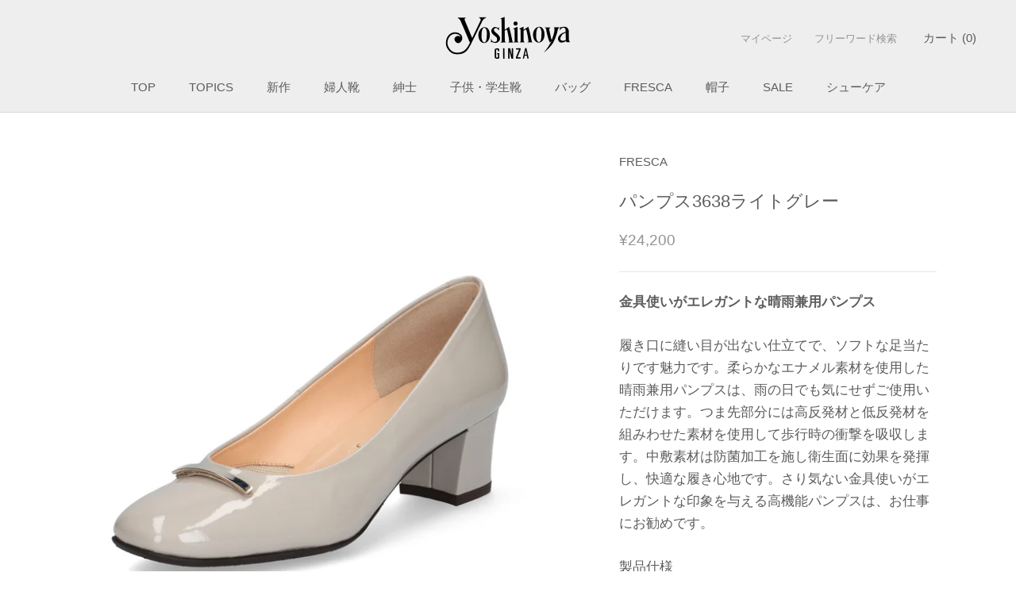

--- FILE ---
content_type: text/html; charset=utf-8
request_url: https://ginza-yoshinoya.jp/products/sm3638lgy
body_size: 40985
content:
<!DOCTYPE HTML>

<html class="no-js" lang="ja">
  <head>

    <meta name="google-site-verification" content="blulxPBBF0mjs6t9BprzfRCJ5tRzFF3-HlsqmvM-Nk0" />

    <meta charset="utf-8"> 
    <meta http-equiv="X-UA-Compatible" content="IE=edge,chrome=1">
    <meta name="viewport" content="width=device-width, initial-scale=1.0, height=device-height, minimum-scale=1.0, maximum-scale=1.0">
    <meta name="theme-color" content="">

    
    
<script>
  window.dataLayer = window.dataLayer || [];
  dataLayer.push({
    checkout_price: 0.0,
　order_id: ,
  });
</script>

    


<!-- Google Tag Manager -->
<script>(function(w,d,s,l,i){w[l]=w[l]||[];w[l].push({'gtm.start':
new Date().getTime(),event:'gtm.js'});var f=d.getElementsByTagName(s)[0],
j=d.createElement(s),dl=l!='dataLayer'?'&l='+l:'';j.async=true;j.src=
'https://www.googletagmanager.com/gtm.js?id='+i+dl;f.parentNode.insertBefore(j,f);
})(window,document,'script','dataLayer','GTM-T4DLL4TW');</script>
<!-- End Google Tag Manager -->

    
    <title>
      パンプス3638ライトグレー &ndash; 銀座ヨシノヤオンラインショップ
    </title><meta name="description" content="金具使いがエレガントな晴雨兼用パンプス 履き口に縫い目が出ない仕立てで、ソフトな足当たりです魅力です。柔らかなエナメル素材を使用した晴雨兼用パンプスは、雨の日でも気にせずご使用いただけます。つま先部分には高反発材と低反発材を組みわせた素材を使用して歩行時の衝撃を吸収します。中敷素材は防菌加工を施し衛生面に効果を発揮し、快適な履き心地です。さり気ない金具使いがエレガントな印象を与える高機能パンプスは、お仕事にお勧めです。 製品仕様 カラー：ライトグレー 素材：エナメル　(牛革) 本底：合成ゴム 足型：EW ヒール高 ：4.5cm 生産国：日本 品番：SM3638LGY ＜　カラーバリエーション　＞"><link rel="canonical" href="https://ginza-yoshinoya.jp/products/sm3638lgy"><link rel="shortcut icon" href="//ginza-yoshinoya.jp/cdn/shop/files/favicon_onlineshop_96x.png?v=1730958246" type="image/png"><meta property="og:type" content="product">
  <meta property="og:title" content="パンプス3638ライトグレー"><meta property="og:image" content="http://ginza-yoshinoya.jp/cdn/shop/files/SM3638LGY_01.jpg?v=1697442570">
    <meta property="og:image:secure_url" content="https://ginza-yoshinoya.jp/cdn/shop/files/SM3638LGY_01.jpg?v=1697442570">
    <meta property="og:image:width" content="1600">
    <meta property="og:image:height" content="1600"><meta property="product:price:amount" content="24,200">
  <meta property="product:price:currency" content="JPY"><meta property="og:description" content="金具使いがエレガントな晴雨兼用パンプス 履き口に縫い目が出ない仕立てで、ソフトな足当たりです魅力です。柔らかなエナメル素材を使用した晴雨兼用パンプスは、雨の日でも気にせずご使用いただけます。つま先部分には高反発材と低反発材を組みわせた素材を使用して歩行時の衝撃を吸収します。中敷素材は防菌加工を施し衛生面に効果を発揮し、快適な履き心地です。さり気ない金具使いがエレガントな印象を与える高機能パンプスは、お仕事にお勧めです。 製品仕様 カラー：ライトグレー 素材：エナメル　(牛革) 本底：合成ゴム 足型：EW ヒール高 ：4.5cm 生産国：日本 品番：SM3638LGY ＜　カラーバリエーション　＞"><meta property="og:url" content="https://ginza-yoshinoya.jp/products/sm3638lgy">
<meta property="og:site_name" content="銀座ヨシノヤオンラインショップ"><meta name="twitter:card" content="summary"><meta name="twitter:title" content="パンプス3638ライトグレー">
  <meta name="twitter:description" content="
金具使いがエレガントな晴雨兼用パンプス
履き口に縫い目が出ない仕立てで、ソフトな足当たりです魅力です。柔らかなエナメル素材を使用した晴雨兼用パンプスは、雨の日でも気にせずご使用いただけます。つま先部分には高反発材と低反発材を組みわせた素材を使用して歩行時の衝撃を吸収します。中敷素材は防菌加工を施し衛生面に効果を発揮し、快適な履き心地です。さり気ない金具使いがエレガントな印象を与える高機能パンプスは、お仕事にお勧めです。
製品仕様

カラー：ライトグレー
素材：エナメル　(牛革)
本底：合成ゴム
足型：EW
ヒール高 ：4.5cm
生産国：日本
品番：SM3638LGY

＜　カラーバリエーション　＞




">
  <meta name="twitter:image" content="https://ginza-yoshinoya.jp/cdn/shop/files/SM3638LGY_01_600x600_crop_center.jpg?v=1697442570">
    <style>
  @font-face {
  font-family: "Noto Sans Japanese";
  font-weight: 400;
  font-style: normal;
  font-display: fallback;
  src: url("//ginza-yoshinoya.jp/cdn/fonts/noto_sans_japanese/notosansjapanese_n4.74a6927b879b930fdec4ab8bb6917103ae8bbca9.woff2") format("woff2"),
       url("//ginza-yoshinoya.jp/cdn/fonts/noto_sans_japanese/notosansjapanese_n4.15630f5c60bcf9ed7de2df9484ab75ddd007c8e2.woff") format("woff");
}

  @font-face {
  font-family: "Noto Sans Japanese";
  font-weight: 400;
  font-style: normal;
  font-display: fallback;
  src: url("//ginza-yoshinoya.jp/cdn/fonts/noto_sans_japanese/notosansjapanese_n4.74a6927b879b930fdec4ab8bb6917103ae8bbca9.woff2") format("woff2"),
       url("//ginza-yoshinoya.jp/cdn/fonts/noto_sans_japanese/notosansjapanese_n4.15630f5c60bcf9ed7de2df9484ab75ddd007c8e2.woff") format("woff");
}


  @font-face {
  font-family: "Noto Sans Japanese";
  font-weight: 700;
  font-style: normal;
  font-display: fallback;
  src: url("//ginza-yoshinoya.jp/cdn/fonts/noto_sans_japanese/notosansjapanese_n7.1abda075dc6bf08053b865d23e5712ef6cfa899b.woff2") format("woff2"),
       url("//ginza-yoshinoya.jp/cdn/fonts/noto_sans_japanese/notosansjapanese_n7.aa2be2df2112f4742b97ac4fa9dca5bb760e3ab4.woff") format("woff");
}

  
  

  :root {
    --heading-font-family : "Noto Sans Japanese", sans-serif;
    --heading-font-weight : 400;
    --heading-font-style  : normal;

    --text-font-family : "Noto Sans Japanese", sans-serif;
    --text-font-weight : 400;
    --text-font-style  : normal;

    --base-text-font-size   : 17px;
    --default-text-font-size: 14px;--background          : #ffffff;
    --background-rgb      : 255, 255, 255;
    --light-background    : #ffffff;
    --light-background-rgb: 255, 255, 255;
    --heading-color       : #5c5c5c;
    --text-color          : #5c5c5c;
    --text-color-rgb      : 92, 92, 92;
    --text-color-light    : #939393;
    --text-color-light-rgb: 147, 147, 147;
    --link-color          : #323232;
    --link-color-rgb      : 50, 50, 50;
    --border-color        : #e7e7e7;
    --border-color-rgb    : 231, 231, 231;

    --button-background    : #5c5c5c;
    --button-background-rgb: 92, 92, 92;
    --button-text-color    : #dddddd;

    --header-background       : #eeeeee;
    --header-heading-color    : #5c5c5c;
    --header-light-text-color : #939393;
    --header-border-color     : #d8d8d8;

    --footer-background    : #ffffff;
    --footer-text-color    : #939393;
    --footer-heading-color : #5c5c5c;
    --footer-border-color  : #efefef;

    --navigation-background      : #ffffff;
    --navigation-background-rgb  : 255, 255, 255;
    --navigation-text-color      : #5c5c5c;
    --navigation-text-color-light: rgba(92, 92, 92, 0.5);
    --navigation-border-color    : rgba(92, 92, 92, 0.25);

    --newsletter-popup-background     : #ffffff;
    --newsletter-popup-text-color     : #1c1b1b;
    --newsletter-popup-text-color-rgb : 28, 27, 27;

    --secondary-elements-background       : #5c5c5c;
    --secondary-elements-background-rgb   : 92, 92, 92;
    --secondary-elements-text-color       : #ffffff;
    --secondary-elements-text-color-light : rgba(255, 255, 255, 0.5);
    --secondary-elements-border-color     : rgba(255, 255, 255, 0.25);

    --product-sale-price-color    : #f94c43;
    --product-sale-price-color-rgb: 249, 76, 67;
    --product-star-rating: #f6a429;

    /* Shopify related variables */
    --payment-terms-background-color: #ffffff;

    /* Products */

    --horizontal-spacing-four-products-per-row: 20px;
        --horizontal-spacing-two-products-per-row : 20px;

    --vertical-spacing-four-products-per-row: 40px;
        --vertical-spacing-two-products-per-row : 50px;

    /* Animation */
    --drawer-transition-timing: cubic-bezier(0.645, 0.045, 0.355, 1);
    --header-base-height: 80px; /* We set a default for browsers that do not support CSS variables */

    /* Cursors */
    --cursor-zoom-in-svg    : url(//ginza-yoshinoya.jp/cdn/shop/t/9/assets/cursor-zoom-in.svg?v=122378749701556440601657097515);
    --cursor-zoom-in-2x-svg : url(//ginza-yoshinoya.jp/cdn/shop/t/9/assets/cursor-zoom-in-2x.svg?v=50835523267676239671657097515);
  }
</style>

<script>
  // IE11 does not have support for CSS variables, so we have to polyfill them
  if (!(((window || {}).CSS || {}).supports && window.CSS.supports('(--a: 0)'))) {
    const script = document.createElement('script');
    script.type = 'text/javascript';
    script.src = 'https://cdn.jsdelivr.net/npm/css-vars-ponyfill@2';
    script.onload = function() {
      cssVars({});
    };

    document.getElementsByTagName('head')[0].appendChild(script);
  }
</script>

    <script>window.performance && window.performance.mark && window.performance.mark('shopify.content_for_header.start');</script><meta name="google-site-verification" content="puWJ3bZHAyVqWW8RrlzNbyJCjMn75VqofNJl_HnAqT0">
<meta name="facebook-domain-verification" content="f18f63un3tlgrdr7cbp6yxoyuppfwo">
<meta id="shopify-digital-wallet" name="shopify-digital-wallet" content="/43678138531/digital_wallets/dialog">
<meta name="shopify-checkout-api-token" content="144924193414a7bf931e7c0e558c2e4e">
<link rel="alternate" type="application/json+oembed" href="https://ginza-yoshinoya.jp/products/sm3638lgy.oembed">
<script async="async" src="/checkouts/internal/preloads.js?locale=ja-JP"></script>
<link rel="preconnect" href="https://shop.app" crossorigin="anonymous">
<script async="async" src="https://shop.app/checkouts/internal/preloads.js?locale=ja-JP&shop_id=43678138531" crossorigin="anonymous"></script>
<script id="shopify-features" type="application/json">{"accessToken":"144924193414a7bf931e7c0e558c2e4e","betas":["rich-media-storefront-analytics"],"domain":"ginza-yoshinoya.jp","predictiveSearch":false,"shopId":43678138531,"locale":"ja"}</script>
<script>var Shopify = Shopify || {};
Shopify.shop = "xn-xck3b6cn8669cm98c.myshopify.com";
Shopify.locale = "ja";
Shopify.currency = {"active":"JPY","rate":"1.0"};
Shopify.country = "JP";
Shopify.theme = {"name":"Prestige_2.0対応","id":132131913957,"schema_name":"Prestige","schema_version":"5.7.0","theme_store_id":855,"role":"main"};
Shopify.theme.handle = "null";
Shopify.theme.style = {"id":null,"handle":null};
Shopify.cdnHost = "ginza-yoshinoya.jp/cdn";
Shopify.routes = Shopify.routes || {};
Shopify.routes.root = "/";</script>
<script type="module">!function(o){(o.Shopify=o.Shopify||{}).modules=!0}(window);</script>
<script>!function(o){function n(){var o=[];function n(){o.push(Array.prototype.slice.apply(arguments))}return n.q=o,n}var t=o.Shopify=o.Shopify||{};t.loadFeatures=n(),t.autoloadFeatures=n()}(window);</script>
<script>
  window.ShopifyPay = window.ShopifyPay || {};
  window.ShopifyPay.apiHost = "shop.app\/pay";
  window.ShopifyPay.redirectState = null;
</script>
<script id="shop-js-analytics" type="application/json">{"pageType":"product"}</script>
<script defer="defer" async type="module" src="//ginza-yoshinoya.jp/cdn/shopifycloud/shop-js/modules/v2/client.init-shop-cart-sync_CHE6QNUr.ja.esm.js"></script>
<script defer="defer" async type="module" src="//ginza-yoshinoya.jp/cdn/shopifycloud/shop-js/modules/v2/chunk.common_D98kRh4-.esm.js"></script>
<script defer="defer" async type="module" src="//ginza-yoshinoya.jp/cdn/shopifycloud/shop-js/modules/v2/chunk.modal_BNwoMci-.esm.js"></script>
<script type="module">
  await import("//ginza-yoshinoya.jp/cdn/shopifycloud/shop-js/modules/v2/client.init-shop-cart-sync_CHE6QNUr.ja.esm.js");
await import("//ginza-yoshinoya.jp/cdn/shopifycloud/shop-js/modules/v2/chunk.common_D98kRh4-.esm.js");
await import("//ginza-yoshinoya.jp/cdn/shopifycloud/shop-js/modules/v2/chunk.modal_BNwoMci-.esm.js");

  window.Shopify.SignInWithShop?.initShopCartSync?.({"fedCMEnabled":true,"windoidEnabled":true});

</script>
<script>
  window.Shopify = window.Shopify || {};
  if (!window.Shopify.featureAssets) window.Shopify.featureAssets = {};
  window.Shopify.featureAssets['shop-js'] = {"shop-cart-sync":["modules/v2/client.shop-cart-sync_Fn6E0AvD.ja.esm.js","modules/v2/chunk.common_D98kRh4-.esm.js","modules/v2/chunk.modal_BNwoMci-.esm.js"],"init-fed-cm":["modules/v2/client.init-fed-cm_sYFpctDP.ja.esm.js","modules/v2/chunk.common_D98kRh4-.esm.js","modules/v2/chunk.modal_BNwoMci-.esm.js"],"shop-toast-manager":["modules/v2/client.shop-toast-manager_Cm6TtnXd.ja.esm.js","modules/v2/chunk.common_D98kRh4-.esm.js","modules/v2/chunk.modal_BNwoMci-.esm.js"],"init-shop-cart-sync":["modules/v2/client.init-shop-cart-sync_CHE6QNUr.ja.esm.js","modules/v2/chunk.common_D98kRh4-.esm.js","modules/v2/chunk.modal_BNwoMci-.esm.js"],"shop-button":["modules/v2/client.shop-button_CZ95wHjv.ja.esm.js","modules/v2/chunk.common_D98kRh4-.esm.js","modules/v2/chunk.modal_BNwoMci-.esm.js"],"init-windoid":["modules/v2/client.init-windoid_BTB72QS9.ja.esm.js","modules/v2/chunk.common_D98kRh4-.esm.js","modules/v2/chunk.modal_BNwoMci-.esm.js"],"shop-cash-offers":["modules/v2/client.shop-cash-offers_BFHBnhKY.ja.esm.js","modules/v2/chunk.common_D98kRh4-.esm.js","modules/v2/chunk.modal_BNwoMci-.esm.js"],"pay-button":["modules/v2/client.pay-button_DTH50Rzq.ja.esm.js","modules/v2/chunk.common_D98kRh4-.esm.js","modules/v2/chunk.modal_BNwoMci-.esm.js"],"init-customer-accounts":["modules/v2/client.init-customer-accounts_BUGn0cIS.ja.esm.js","modules/v2/client.shop-login-button_B-yi3nMN.ja.esm.js","modules/v2/chunk.common_D98kRh4-.esm.js","modules/v2/chunk.modal_BNwoMci-.esm.js"],"avatar":["modules/v2/client.avatar_BTnouDA3.ja.esm.js"],"checkout-modal":["modules/v2/client.checkout-modal_B9SXRRFG.ja.esm.js","modules/v2/chunk.common_D98kRh4-.esm.js","modules/v2/chunk.modal_BNwoMci-.esm.js"],"init-shop-for-new-customer-accounts":["modules/v2/client.init-shop-for-new-customer-accounts_CoX20XDP.ja.esm.js","modules/v2/client.shop-login-button_B-yi3nMN.ja.esm.js","modules/v2/chunk.common_D98kRh4-.esm.js","modules/v2/chunk.modal_BNwoMci-.esm.js"],"init-customer-accounts-sign-up":["modules/v2/client.init-customer-accounts-sign-up_CSeMJfz-.ja.esm.js","modules/v2/client.shop-login-button_B-yi3nMN.ja.esm.js","modules/v2/chunk.common_D98kRh4-.esm.js","modules/v2/chunk.modal_BNwoMci-.esm.js"],"init-shop-email-lookup-coordinator":["modules/v2/client.init-shop-email-lookup-coordinator_DazyVOqY.ja.esm.js","modules/v2/chunk.common_D98kRh4-.esm.js","modules/v2/chunk.modal_BNwoMci-.esm.js"],"shop-follow-button":["modules/v2/client.shop-follow-button_DjSWKMco.ja.esm.js","modules/v2/chunk.common_D98kRh4-.esm.js","modules/v2/chunk.modal_BNwoMci-.esm.js"],"shop-login-button":["modules/v2/client.shop-login-button_B-yi3nMN.ja.esm.js","modules/v2/chunk.common_D98kRh4-.esm.js","modules/v2/chunk.modal_BNwoMci-.esm.js"],"shop-login":["modules/v2/client.shop-login_BdZnYXk6.ja.esm.js","modules/v2/chunk.common_D98kRh4-.esm.js","modules/v2/chunk.modal_BNwoMci-.esm.js"],"lead-capture":["modules/v2/client.lead-capture_emq1eXKF.ja.esm.js","modules/v2/chunk.common_D98kRh4-.esm.js","modules/v2/chunk.modal_BNwoMci-.esm.js"],"payment-terms":["modules/v2/client.payment-terms_CeWs54sX.ja.esm.js","modules/v2/chunk.common_D98kRh4-.esm.js","modules/v2/chunk.modal_BNwoMci-.esm.js"]};
</script>
<script>(function() {
  var isLoaded = false;
  function asyncLoad() {
    if (isLoaded) return;
    isLoaded = true;
    var urls = ["https:\/\/delivery-date-and-time-picker.amp.tokyo\/script_tags\/cart_attributes.js?shop=xn-xck3b6cn8669cm98c.myshopify.com","https:\/\/asia-northeast1-affiliate-pr.cloudfunctions.net\/script?shop=xn-xck3b6cn8669cm98c.myshopify.com"];
    for (var i = 0; i < urls.length; i++) {
      var s = document.createElement('script');
      s.type = 'text/javascript';
      s.async = true;
      s.src = urls[i];
      var x = document.getElementsByTagName('script')[0];
      x.parentNode.insertBefore(s, x);
    }
  };
  if(window.attachEvent) {
    window.attachEvent('onload', asyncLoad);
  } else {
    window.addEventListener('load', asyncLoad, false);
  }
})();</script>
<script id="__st">var __st={"a":43678138531,"offset":32400,"reqid":"ee3e237a-34af-45ef-9d4b-08841d85578f-1769577902","pageurl":"ginza-yoshinoya.jp\/products\/sm3638lgy","u":"82b9b9e826f4","p":"product","rtyp":"product","rid":7592133755109};</script>
<script>window.ShopifyPaypalV4VisibilityTracking = true;</script>
<script id="captcha-bootstrap">!function(){'use strict';const t='contact',e='account',n='new_comment',o=[[t,t],['blogs',n],['comments',n],[t,'customer']],c=[[e,'customer_login'],[e,'guest_login'],[e,'recover_customer_password'],[e,'create_customer']],r=t=>t.map((([t,e])=>`form[action*='/${t}']:not([data-nocaptcha='true']) input[name='form_type'][value='${e}']`)).join(','),a=t=>()=>t?[...document.querySelectorAll(t)].map((t=>t.form)):[];function s(){const t=[...o],e=r(t);return a(e)}const i='password',u='form_key',d=['recaptcha-v3-token','g-recaptcha-response','h-captcha-response',i],f=()=>{try{return window.sessionStorage}catch{return}},m='__shopify_v',_=t=>t.elements[u];function p(t,e,n=!1){try{const o=window.sessionStorage,c=JSON.parse(o.getItem(e)),{data:r}=function(t){const{data:e,action:n}=t;return t[m]||n?{data:e,action:n}:{data:t,action:n}}(c);for(const[e,n]of Object.entries(r))t.elements[e]&&(t.elements[e].value=n);n&&o.removeItem(e)}catch(o){console.error('form repopulation failed',{error:o})}}const l='form_type',E='cptcha';function T(t){t.dataset[E]=!0}const w=window,h=w.document,L='Shopify',v='ce_forms',y='captcha';let A=!1;((t,e)=>{const n=(g='f06e6c50-85a8-45c8-87d0-21a2b65856fe',I='https://cdn.shopify.com/shopifycloud/storefront-forms-hcaptcha/ce_storefront_forms_captcha_hcaptcha.v1.5.2.iife.js',D={infoText:'hCaptchaによる保護',privacyText:'プライバシー',termsText:'利用規約'},(t,e,n)=>{const o=w[L][v],c=o.bindForm;if(c)return c(t,g,e,D).then(n);var r;o.q.push([[t,g,e,D],n]),r=I,A||(h.body.append(Object.assign(h.createElement('script'),{id:'captcha-provider',async:!0,src:r})),A=!0)});var g,I,D;w[L]=w[L]||{},w[L][v]=w[L][v]||{},w[L][v].q=[],w[L][y]=w[L][y]||{},w[L][y].protect=function(t,e){n(t,void 0,e),T(t)},Object.freeze(w[L][y]),function(t,e,n,w,h,L){const[v,y,A,g]=function(t,e,n){const i=e?o:[],u=t?c:[],d=[...i,...u],f=r(d),m=r(i),_=r(d.filter((([t,e])=>n.includes(e))));return[a(f),a(m),a(_),s()]}(w,h,L),I=t=>{const e=t.target;return e instanceof HTMLFormElement?e:e&&e.form},D=t=>v().includes(t);t.addEventListener('submit',(t=>{const e=I(t);if(!e)return;const n=D(e)&&!e.dataset.hcaptchaBound&&!e.dataset.recaptchaBound,o=_(e),c=g().includes(e)&&(!o||!o.value);(n||c)&&t.preventDefault(),c&&!n&&(function(t){try{if(!f())return;!function(t){const e=f();if(!e)return;const n=_(t);if(!n)return;const o=n.value;o&&e.removeItem(o)}(t);const e=Array.from(Array(32),(()=>Math.random().toString(36)[2])).join('');!function(t,e){_(t)||t.append(Object.assign(document.createElement('input'),{type:'hidden',name:u})),t.elements[u].value=e}(t,e),function(t,e){const n=f();if(!n)return;const o=[...t.querySelectorAll(`input[type='${i}']`)].map((({name:t})=>t)),c=[...d,...o],r={};for(const[a,s]of new FormData(t).entries())c.includes(a)||(r[a]=s);n.setItem(e,JSON.stringify({[m]:1,action:t.action,data:r}))}(t,e)}catch(e){console.error('failed to persist form',e)}}(e),e.submit())}));const S=(t,e)=>{t&&!t.dataset[E]&&(n(t,e.some((e=>e===t))),T(t))};for(const o of['focusin','change'])t.addEventListener(o,(t=>{const e=I(t);D(e)&&S(e,y())}));const B=e.get('form_key'),M=e.get(l),P=B&&M;t.addEventListener('DOMContentLoaded',(()=>{const t=y();if(P)for(const e of t)e.elements[l].value===M&&p(e,B);[...new Set([...A(),...v().filter((t=>'true'===t.dataset.shopifyCaptcha))])].forEach((e=>S(e,t)))}))}(h,new URLSearchParams(w.location.search),n,t,e,['guest_login'])})(!0,!0)}();</script>
<script integrity="sha256-4kQ18oKyAcykRKYeNunJcIwy7WH5gtpwJnB7kiuLZ1E=" data-source-attribution="shopify.loadfeatures" defer="defer" src="//ginza-yoshinoya.jp/cdn/shopifycloud/storefront/assets/storefront/load_feature-a0a9edcb.js" crossorigin="anonymous"></script>
<script crossorigin="anonymous" defer="defer" src="//ginza-yoshinoya.jp/cdn/shopifycloud/storefront/assets/shopify_pay/storefront-65b4c6d7.js?v=20250812"></script>
<script data-source-attribution="shopify.dynamic_checkout.dynamic.init">var Shopify=Shopify||{};Shopify.PaymentButton=Shopify.PaymentButton||{isStorefrontPortableWallets:!0,init:function(){window.Shopify.PaymentButton.init=function(){};var t=document.createElement("script");t.src="https://ginza-yoshinoya.jp/cdn/shopifycloud/portable-wallets/latest/portable-wallets.ja.js",t.type="module",document.head.appendChild(t)}};
</script>
<script data-source-attribution="shopify.dynamic_checkout.buyer_consent">
  function portableWalletsHideBuyerConsent(e){var t=document.getElementById("shopify-buyer-consent"),n=document.getElementById("shopify-subscription-policy-button");t&&n&&(t.classList.add("hidden"),t.setAttribute("aria-hidden","true"),n.removeEventListener("click",e))}function portableWalletsShowBuyerConsent(e){var t=document.getElementById("shopify-buyer-consent"),n=document.getElementById("shopify-subscription-policy-button");t&&n&&(t.classList.remove("hidden"),t.removeAttribute("aria-hidden"),n.addEventListener("click",e))}window.Shopify?.PaymentButton&&(window.Shopify.PaymentButton.hideBuyerConsent=portableWalletsHideBuyerConsent,window.Shopify.PaymentButton.showBuyerConsent=portableWalletsShowBuyerConsent);
</script>
<script data-source-attribution="shopify.dynamic_checkout.cart.bootstrap">document.addEventListener("DOMContentLoaded",(function(){function t(){return document.querySelector("shopify-accelerated-checkout-cart, shopify-accelerated-checkout")}if(t())Shopify.PaymentButton.init();else{new MutationObserver((function(e,n){t()&&(Shopify.PaymentButton.init(),n.disconnect())})).observe(document.body,{childList:!0,subtree:!0})}}));
</script>
<link id="shopify-accelerated-checkout-styles" rel="stylesheet" media="screen" href="https://ginza-yoshinoya.jp/cdn/shopifycloud/portable-wallets/latest/accelerated-checkout-backwards-compat.css" crossorigin="anonymous">
<style id="shopify-accelerated-checkout-cart">
        #shopify-buyer-consent {
  margin-top: 1em;
  display: inline-block;
  width: 100%;
}

#shopify-buyer-consent.hidden {
  display: none;
}

#shopify-subscription-policy-button {
  background: none;
  border: none;
  padding: 0;
  text-decoration: underline;
  font-size: inherit;
  cursor: pointer;
}

#shopify-subscription-policy-button::before {
  box-shadow: none;
}

      </style>

<script>window.performance && window.performance.mark && window.performance.mark('shopify.content_for_header.end');</script>

    <link rel="stylesheet" href="//ginza-yoshinoya.jp/cdn/shop/t/9/assets/theme.css?v=62441372190441597211649819973">

    <script>// This allows to expose several variables to the global scope, to be used in scripts
      window.theme = {
        pageType: "product",
        moneyFormat: "¥{{amount_no_decimals}}",
        moneyWithCurrencyFormat: "¥{{amount_no_decimals}}",
        currencyCodeEnabled: true,
        productImageSize: "natural",
        searchMode: "product",
        showPageTransition: true,
        showElementStaggering: true,
        showImageZooming: true
      };

      window.routes = {
        rootUrl: "\/",
        rootUrlWithoutSlash: '',
        cartUrl: "\/cart",
        cartAddUrl: "\/cart\/add",
        cartChangeUrl: "\/cart\/change",
        searchUrl: "\/search",
        productRecommendationsUrl: "\/recommendations\/products"
      };

      window.languages = {
        cartAddNote: "注文メモ",
        cartEditNote: "注文メモの編集",
        productImageLoadingError: "この画像を読み込めませんでした。 ページをリロードしてください。",
        productFormAddToCart: "カートに追加する",
        productFormUnavailable: "お取り扱いできません",
        productFormSoldOut: "在庫なし",
        shippingEstimatorOneResult: "１つのオプションがあります",
        shippingEstimatorMoreResults: "{{count}}つのオプションがあります",
        shippingEstimatorNoResults: "配送が見つかりませんでした"
      };

      window.lazySizesConfig = {
        loadHidden: false,
        hFac: 0.5,
        expFactor: 2,
        ricTimeout: 150,
        lazyClass: 'Image--lazyLoad',
        loadingClass: 'Image--lazyLoading',
        loadedClass: 'Image--lazyLoaded'
      };

      document.documentElement.className = document.documentElement.className.replace('no-js', 'js');
      document.documentElement.style.setProperty('--window-height', window.innerHeight + 'px');

      // We do a quick detection of some features (we could use Modernizr but for so little...)
      (function() {
        document.documentElement.className += ((window.CSS && window.CSS.supports('(position: sticky) or (position: -webkit-sticky)')) ? ' supports-sticky' : ' no-supports-sticky');
        document.documentElement.className += (window.matchMedia('(-moz-touch-enabled: 1), (hover: none)')).matches ? ' no-supports-hover' : ' supports-hover';
      }());

      
    </script>

    <script src="//ginza-yoshinoya.jp/cdn/shop/t/9/assets/lazysizes.min.js?v=174358363404432586981649819972" async></script><script src="//ginza-yoshinoya.jp/cdn/shop/t/9/assets/libs.min.js?v=26178543184394469741649819972" defer></script>
    <script src="//ginza-yoshinoya.jp/cdn/shop/t/9/assets/theme.js?v=116291210821653663351649819974" defer></script>
    <script src="//ginza-yoshinoya.jp/cdn/shop/t/9/assets/custom.js?v=183944157590872491501649819971" defer></script>

    <script>
      (function () {
        window.onpageshow = function() {
          if (window.theme.showPageTransition) {
            var pageTransition = document.querySelector('.PageTransition');

            if (pageTransition) {
              pageTransition.style.visibility = 'visible';
              pageTransition.style.opacity = '0';
            }
          }

          // When the page is loaded from the cache, we have to reload the cart content
          document.documentElement.dispatchEvent(new CustomEvent('cart:refresh', {
            bubbles: true
          }));
        };
      })();
    </script>

    
  <script type="application/ld+json">
  {
    "@context": "http://schema.org",
    "@type": "Product",
    "offers": [{
          "@type": "Offer",
          "name": "22.0cm",
          "availability":"https://schema.org/InStock",
          "price": 24200.0,
          "priceCurrency": "JPY",
          "priceValidUntil": "2026-02-07","sku": "117492058","url": "/products/sm3638lgy?variant=42432246579429"
        },
{
          "@type": "Offer",
          "name": "22.5cm",
          "availability":"https://schema.org/OutOfStock",
          "price": 24200.0,
          "priceCurrency": "JPY",
          "priceValidUntil": "2026-02-07","sku": "117492066","url": "/products/sm3638lgy?variant=42432246612197"
        },
{
          "@type": "Offer",
          "name": "23.0cm",
          "availability":"https://schema.org/InStock",
          "price": 24200.0,
          "priceCurrency": "JPY",
          "priceValidUntil": "2026-02-07","sku": "117492074","url": "/products/sm3638lgy?variant=42432246644965"
        },
{
          "@type": "Offer",
          "name": "23.5cm",
          "availability":"https://schema.org/InStock",
          "price": 24200.0,
          "priceCurrency": "JPY",
          "priceValidUntil": "2026-02-07","sku": "117492082","url": "/products/sm3638lgy?variant=42432246677733"
        },
{
          "@type": "Offer",
          "name": "24.0cm",
          "availability":"https://schema.org/InStock",
          "price": 24200.0,
          "priceCurrency": "JPY",
          "priceValidUntil": "2026-02-07","sku": "117492090","url": "/products/sm3638lgy?variant=42432246710501"
        },
{
          "@type": "Offer",
          "name": "24.5cm",
          "availability":"https://schema.org/InStock",
          "price": 24200.0,
          "priceCurrency": "JPY",
          "priceValidUntil": "2026-02-07","sku": "117492108","url": "/products/sm3638lgy?variant=42432246743269"
        }
],
    "brand": {
      "name": "FRESCA"
    },
    "name": "パンプス3638ライトグレー",
    "description": "\n金具使いがエレガントな晴雨兼用パンプス\n履き口に縫い目が出ない仕立てで、ソフトな足当たりです魅力です。柔らかなエナメル素材を使用した晴雨兼用パンプスは、雨の日でも気にせずご使用いただけます。つま先部分には高反発材と低反発材を組みわせた素材を使用して歩行時の衝撃を吸収します。中敷素材は防菌加工を施し衛生面に効果を発揮し、快適な履き心地です。さり気ない金具使いがエレガントな印象を与える高機能パンプスは、お仕事にお勧めです。\n製品仕様\n\nカラー：ライトグレー\n素材：エナメル　(牛革)\n本底：合成ゴム\n足型：EW\nヒール高 ：4.5cm\n生産国：日本\n品番：SM3638LGY\n\n＜　カラーバリエーション　＞\n\n\n\n\n",
    "category": "パンプス",
    "url": "/products/sm3638lgy",
    "sku": "117492058",
    "image": {
      "@type": "ImageObject",
      "url": "https://ginza-yoshinoya.jp/cdn/shop/files/SM3638LGY_01_1024x.jpg?v=1697442570",
      "image": "https://ginza-yoshinoya.jp/cdn/shop/files/SM3638LGY_01_1024x.jpg?v=1697442570",
      "name": "パンプス3638ライトグレー",
      "width": "1024",
      "height": "1024"
    }
  }
  </script>



  <script type="application/ld+json">
  {
    "@context": "http://schema.org",
    "@type": "BreadcrumbList",
  "itemListElement": [{
      "@type": "ListItem",
      "position": 1,
      "name": "トップページ",
      "item": "https://ginza-yoshinoya.jp"
    },{
          "@type": "ListItem",
          "position": 2,
          "name": "パンプス3638ライトグレー",
          "item": "https://ginza-yoshinoya.jp/products/sm3638lgy"
        }]
  }
  </script>

  

<!-- BEGIN app block: shopify://apps/pagefly-page-builder/blocks/app-embed/83e179f7-59a0-4589-8c66-c0dddf959200 -->

<!-- BEGIN app snippet: pagefly-cro-ab-testing-main -->







<script>
  ;(function () {
    const url = new URL(window.location)
    const viewParam = url.searchParams.get('view')
    if (viewParam && viewParam.includes('variant-pf-')) {
      url.searchParams.set('pf_v', viewParam)
      url.searchParams.delete('view')
      window.history.replaceState({}, '', url)
    }
  })()
</script>



<script type='module'>
  
  window.PAGEFLY_CRO = window.PAGEFLY_CRO || {}

  window.PAGEFLY_CRO['data_debug'] = {
    original_template_suffix: "all_products",
    allow_ab_test: false,
    ab_test_start_time: 0,
    ab_test_end_time: 0,
    today_date_time: 1769577903000,
  }
  window.PAGEFLY_CRO['GA4'] = { enabled: false}
</script>

<!-- END app snippet -->








  <script src='https://cdn.shopify.com/extensions/019bf883-1122-7445-9dca-5d60e681c2c8/pagefly-page-builder-216/assets/pagefly-helper.js' defer='defer'></script>

  <script src='https://cdn.shopify.com/extensions/019bf883-1122-7445-9dca-5d60e681c2c8/pagefly-page-builder-216/assets/pagefly-general-helper.js' defer='defer'></script>

  <script src='https://cdn.shopify.com/extensions/019bf883-1122-7445-9dca-5d60e681c2c8/pagefly-page-builder-216/assets/pagefly-snap-slider.js' defer='defer'></script>

  <script src='https://cdn.shopify.com/extensions/019bf883-1122-7445-9dca-5d60e681c2c8/pagefly-page-builder-216/assets/pagefly-slideshow-v3.js' defer='defer'></script>

  <script src='https://cdn.shopify.com/extensions/019bf883-1122-7445-9dca-5d60e681c2c8/pagefly-page-builder-216/assets/pagefly-slideshow-v4.js' defer='defer'></script>

  <script src='https://cdn.shopify.com/extensions/019bf883-1122-7445-9dca-5d60e681c2c8/pagefly-page-builder-216/assets/pagefly-glider.js' defer='defer'></script>

  <script src='https://cdn.shopify.com/extensions/019bf883-1122-7445-9dca-5d60e681c2c8/pagefly-page-builder-216/assets/pagefly-slideshow-v1-v2.js' defer='defer'></script>

  <script src='https://cdn.shopify.com/extensions/019bf883-1122-7445-9dca-5d60e681c2c8/pagefly-page-builder-216/assets/pagefly-product-media.js' defer='defer'></script>

  <script src='https://cdn.shopify.com/extensions/019bf883-1122-7445-9dca-5d60e681c2c8/pagefly-page-builder-216/assets/pagefly-product.js' defer='defer'></script>


<script id='pagefly-helper-data' type='application/json'>
  {
    "page_optimization": {
      "assets_prefetching": false
    },
    "elements_asset_mapper": {
      "Accordion": "https://cdn.shopify.com/extensions/019bf883-1122-7445-9dca-5d60e681c2c8/pagefly-page-builder-216/assets/pagefly-accordion.js",
      "Accordion3": "https://cdn.shopify.com/extensions/019bf883-1122-7445-9dca-5d60e681c2c8/pagefly-page-builder-216/assets/pagefly-accordion3.js",
      "CountDown": "https://cdn.shopify.com/extensions/019bf883-1122-7445-9dca-5d60e681c2c8/pagefly-page-builder-216/assets/pagefly-countdown.js",
      "GMap1": "https://cdn.shopify.com/extensions/019bf883-1122-7445-9dca-5d60e681c2c8/pagefly-page-builder-216/assets/pagefly-gmap.js",
      "GMap2": "https://cdn.shopify.com/extensions/019bf883-1122-7445-9dca-5d60e681c2c8/pagefly-page-builder-216/assets/pagefly-gmap.js",
      "GMapBasicV2": "https://cdn.shopify.com/extensions/019bf883-1122-7445-9dca-5d60e681c2c8/pagefly-page-builder-216/assets/pagefly-gmap.js",
      "GMapAdvancedV2": "https://cdn.shopify.com/extensions/019bf883-1122-7445-9dca-5d60e681c2c8/pagefly-page-builder-216/assets/pagefly-gmap.js",
      "HTML.Video": "https://cdn.shopify.com/extensions/019bf883-1122-7445-9dca-5d60e681c2c8/pagefly-page-builder-216/assets/pagefly-htmlvideo.js",
      "HTML.Video2": "https://cdn.shopify.com/extensions/019bf883-1122-7445-9dca-5d60e681c2c8/pagefly-page-builder-216/assets/pagefly-htmlvideo2.js",
      "HTML.Video3": "https://cdn.shopify.com/extensions/019bf883-1122-7445-9dca-5d60e681c2c8/pagefly-page-builder-216/assets/pagefly-htmlvideo2.js",
      "BackgroundVideo": "https://cdn.shopify.com/extensions/019bf883-1122-7445-9dca-5d60e681c2c8/pagefly-page-builder-216/assets/pagefly-htmlvideo2.js",
      "Instagram": "https://cdn.shopify.com/extensions/019bf883-1122-7445-9dca-5d60e681c2c8/pagefly-page-builder-216/assets/pagefly-instagram.js",
      "Instagram2": "https://cdn.shopify.com/extensions/019bf883-1122-7445-9dca-5d60e681c2c8/pagefly-page-builder-216/assets/pagefly-instagram.js",
      "Insta3": "https://cdn.shopify.com/extensions/019bf883-1122-7445-9dca-5d60e681c2c8/pagefly-page-builder-216/assets/pagefly-instagram3.js",
      "Tabs": "https://cdn.shopify.com/extensions/019bf883-1122-7445-9dca-5d60e681c2c8/pagefly-page-builder-216/assets/pagefly-tab.js",
      "Tabs3": "https://cdn.shopify.com/extensions/019bf883-1122-7445-9dca-5d60e681c2c8/pagefly-page-builder-216/assets/pagefly-tab3.js",
      "ProductBox": "https://cdn.shopify.com/extensions/019bf883-1122-7445-9dca-5d60e681c2c8/pagefly-page-builder-216/assets/pagefly-cart.js",
      "FBPageBox2": "https://cdn.shopify.com/extensions/019bf883-1122-7445-9dca-5d60e681c2c8/pagefly-page-builder-216/assets/pagefly-facebook.js",
      "FBLikeButton2": "https://cdn.shopify.com/extensions/019bf883-1122-7445-9dca-5d60e681c2c8/pagefly-page-builder-216/assets/pagefly-facebook.js",
      "TwitterFeed2": "https://cdn.shopify.com/extensions/019bf883-1122-7445-9dca-5d60e681c2c8/pagefly-page-builder-216/assets/pagefly-twitter.js",
      "Paragraph4": "https://cdn.shopify.com/extensions/019bf883-1122-7445-9dca-5d60e681c2c8/pagefly-page-builder-216/assets/pagefly-paragraph4.js",

      "AliReviews": "https://cdn.shopify.com/extensions/019bf883-1122-7445-9dca-5d60e681c2c8/pagefly-page-builder-216/assets/pagefly-3rd-elements.js",
      "BackInStock": "https://cdn.shopify.com/extensions/019bf883-1122-7445-9dca-5d60e681c2c8/pagefly-page-builder-216/assets/pagefly-3rd-elements.js",
      "GloboBackInStock": "https://cdn.shopify.com/extensions/019bf883-1122-7445-9dca-5d60e681c2c8/pagefly-page-builder-216/assets/pagefly-3rd-elements.js",
      "GrowaveWishlist": "https://cdn.shopify.com/extensions/019bf883-1122-7445-9dca-5d60e681c2c8/pagefly-page-builder-216/assets/pagefly-3rd-elements.js",
      "InfiniteOptionsShopPad": "https://cdn.shopify.com/extensions/019bf883-1122-7445-9dca-5d60e681c2c8/pagefly-page-builder-216/assets/pagefly-3rd-elements.js",
      "InkybayProductPersonalizer": "https://cdn.shopify.com/extensions/019bf883-1122-7445-9dca-5d60e681c2c8/pagefly-page-builder-216/assets/pagefly-3rd-elements.js",
      "LimeSpot": "https://cdn.shopify.com/extensions/019bf883-1122-7445-9dca-5d60e681c2c8/pagefly-page-builder-216/assets/pagefly-3rd-elements.js",
      "Loox": "https://cdn.shopify.com/extensions/019bf883-1122-7445-9dca-5d60e681c2c8/pagefly-page-builder-216/assets/pagefly-3rd-elements.js",
      "Opinew": "https://cdn.shopify.com/extensions/019bf883-1122-7445-9dca-5d60e681c2c8/pagefly-page-builder-216/assets/pagefly-3rd-elements.js",
      "Powr": "https://cdn.shopify.com/extensions/019bf883-1122-7445-9dca-5d60e681c2c8/pagefly-page-builder-216/assets/pagefly-3rd-elements.js",
      "ProductReviews": "https://cdn.shopify.com/extensions/019bf883-1122-7445-9dca-5d60e681c2c8/pagefly-page-builder-216/assets/pagefly-3rd-elements.js",
      "PushOwl": "https://cdn.shopify.com/extensions/019bf883-1122-7445-9dca-5d60e681c2c8/pagefly-page-builder-216/assets/pagefly-3rd-elements.js",
      "ReCharge": "https://cdn.shopify.com/extensions/019bf883-1122-7445-9dca-5d60e681c2c8/pagefly-page-builder-216/assets/pagefly-3rd-elements.js",
      "Rivyo": "https://cdn.shopify.com/extensions/019bf883-1122-7445-9dca-5d60e681c2c8/pagefly-page-builder-216/assets/pagefly-3rd-elements.js",
      "TrackingMore": "https://cdn.shopify.com/extensions/019bf883-1122-7445-9dca-5d60e681c2c8/pagefly-page-builder-216/assets/pagefly-3rd-elements.js",
      "Vitals": "https://cdn.shopify.com/extensions/019bf883-1122-7445-9dca-5d60e681c2c8/pagefly-page-builder-216/assets/pagefly-3rd-elements.js",
      "Wiser": "https://cdn.shopify.com/extensions/019bf883-1122-7445-9dca-5d60e681c2c8/pagefly-page-builder-216/assets/pagefly-3rd-elements.js"
    },
    "custom_elements_mapper": {
      "pf-click-action-element": "https://cdn.shopify.com/extensions/019bf883-1122-7445-9dca-5d60e681c2c8/pagefly-page-builder-216/assets/pagefly-click-action-element.js",
      "pf-dialog-element": "https://cdn.shopify.com/extensions/019bf883-1122-7445-9dca-5d60e681c2c8/pagefly-page-builder-216/assets/pagefly-dialog-element.js"
    }
  }
</script>


<!-- END app block --><link href="https://monorail-edge.shopifysvc.com" rel="dns-prefetch">
<script>(function(){if ("sendBeacon" in navigator && "performance" in window) {try {var session_token_from_headers = performance.getEntriesByType('navigation')[0].serverTiming.find(x => x.name == '_s').description;} catch {var session_token_from_headers = undefined;}var session_cookie_matches = document.cookie.match(/_shopify_s=([^;]*)/);var session_token_from_cookie = session_cookie_matches && session_cookie_matches.length === 2 ? session_cookie_matches[1] : "";var session_token = session_token_from_headers || session_token_from_cookie || "";function handle_abandonment_event(e) {var entries = performance.getEntries().filter(function(entry) {return /monorail-edge.shopifysvc.com/.test(entry.name);});if (!window.abandonment_tracked && entries.length === 0) {window.abandonment_tracked = true;var currentMs = Date.now();var navigation_start = performance.timing.navigationStart;var payload = {shop_id: 43678138531,url: window.location.href,navigation_start,duration: currentMs - navigation_start,session_token,page_type: "product"};window.navigator.sendBeacon("https://monorail-edge.shopifysvc.com/v1/produce", JSON.stringify({schema_id: "online_store_buyer_site_abandonment/1.1",payload: payload,metadata: {event_created_at_ms: currentMs,event_sent_at_ms: currentMs}}));}}window.addEventListener('pagehide', handle_abandonment_event);}}());</script>
<script id="web-pixels-manager-setup">(function e(e,d,r,n,o){if(void 0===o&&(o={}),!Boolean(null===(a=null===(i=window.Shopify)||void 0===i?void 0:i.analytics)||void 0===a?void 0:a.replayQueue)){var i,a;window.Shopify=window.Shopify||{};var t=window.Shopify;t.analytics=t.analytics||{};var s=t.analytics;s.replayQueue=[],s.publish=function(e,d,r){return s.replayQueue.push([e,d,r]),!0};try{self.performance.mark("wpm:start")}catch(e){}var l=function(){var e={modern:/Edge?\/(1{2}[4-9]|1[2-9]\d|[2-9]\d{2}|\d{4,})\.\d+(\.\d+|)|Firefox\/(1{2}[4-9]|1[2-9]\d|[2-9]\d{2}|\d{4,})\.\d+(\.\d+|)|Chrom(ium|e)\/(9{2}|\d{3,})\.\d+(\.\d+|)|(Maci|X1{2}).+ Version\/(15\.\d+|(1[6-9]|[2-9]\d|\d{3,})\.\d+)([,.]\d+|)( \(\w+\)|)( Mobile\/\w+|) Safari\/|Chrome.+OPR\/(9{2}|\d{3,})\.\d+\.\d+|(CPU[ +]OS|iPhone[ +]OS|CPU[ +]iPhone|CPU IPhone OS|CPU iPad OS)[ +]+(15[._]\d+|(1[6-9]|[2-9]\d|\d{3,})[._]\d+)([._]\d+|)|Android:?[ /-](13[3-9]|1[4-9]\d|[2-9]\d{2}|\d{4,})(\.\d+|)(\.\d+|)|Android.+Firefox\/(13[5-9]|1[4-9]\d|[2-9]\d{2}|\d{4,})\.\d+(\.\d+|)|Android.+Chrom(ium|e)\/(13[3-9]|1[4-9]\d|[2-9]\d{2}|\d{4,})\.\d+(\.\d+|)|SamsungBrowser\/([2-9]\d|\d{3,})\.\d+/,legacy:/Edge?\/(1[6-9]|[2-9]\d|\d{3,})\.\d+(\.\d+|)|Firefox\/(5[4-9]|[6-9]\d|\d{3,})\.\d+(\.\d+|)|Chrom(ium|e)\/(5[1-9]|[6-9]\d|\d{3,})\.\d+(\.\d+|)([\d.]+$|.*Safari\/(?![\d.]+ Edge\/[\d.]+$))|(Maci|X1{2}).+ Version\/(10\.\d+|(1[1-9]|[2-9]\d|\d{3,})\.\d+)([,.]\d+|)( \(\w+\)|)( Mobile\/\w+|) Safari\/|Chrome.+OPR\/(3[89]|[4-9]\d|\d{3,})\.\d+\.\d+|(CPU[ +]OS|iPhone[ +]OS|CPU[ +]iPhone|CPU IPhone OS|CPU iPad OS)[ +]+(10[._]\d+|(1[1-9]|[2-9]\d|\d{3,})[._]\d+)([._]\d+|)|Android:?[ /-](13[3-9]|1[4-9]\d|[2-9]\d{2}|\d{4,})(\.\d+|)(\.\d+|)|Mobile Safari.+OPR\/([89]\d|\d{3,})\.\d+\.\d+|Android.+Firefox\/(13[5-9]|1[4-9]\d|[2-9]\d{2}|\d{4,})\.\d+(\.\d+|)|Android.+Chrom(ium|e)\/(13[3-9]|1[4-9]\d|[2-9]\d{2}|\d{4,})\.\d+(\.\d+|)|Android.+(UC? ?Browser|UCWEB|U3)[ /]?(15\.([5-9]|\d{2,})|(1[6-9]|[2-9]\d|\d{3,})\.\d+)\.\d+|SamsungBrowser\/(5\.\d+|([6-9]|\d{2,})\.\d+)|Android.+MQ{2}Browser\/(14(\.(9|\d{2,})|)|(1[5-9]|[2-9]\d|\d{3,})(\.\d+|))(\.\d+|)|K[Aa][Ii]OS\/(3\.\d+|([4-9]|\d{2,})\.\d+)(\.\d+|)/},d=e.modern,r=e.legacy,n=navigator.userAgent;return n.match(d)?"modern":n.match(r)?"legacy":"unknown"}(),u="modern"===l?"modern":"legacy",c=(null!=n?n:{modern:"",legacy:""})[u],f=function(e){return[e.baseUrl,"/wpm","/b",e.hashVersion,"modern"===e.buildTarget?"m":"l",".js"].join("")}({baseUrl:d,hashVersion:r,buildTarget:u}),m=function(e){var d=e.version,r=e.bundleTarget,n=e.surface,o=e.pageUrl,i=e.monorailEndpoint;return{emit:function(e){var a=e.status,t=e.errorMsg,s=(new Date).getTime(),l=JSON.stringify({metadata:{event_sent_at_ms:s},events:[{schema_id:"web_pixels_manager_load/3.1",payload:{version:d,bundle_target:r,page_url:o,status:a,surface:n,error_msg:t},metadata:{event_created_at_ms:s}}]});if(!i)return console&&console.warn&&console.warn("[Web Pixels Manager] No Monorail endpoint provided, skipping logging."),!1;try{return self.navigator.sendBeacon.bind(self.navigator)(i,l)}catch(e){}var u=new XMLHttpRequest;try{return u.open("POST",i,!0),u.setRequestHeader("Content-Type","text/plain"),u.send(l),!0}catch(e){return console&&console.warn&&console.warn("[Web Pixels Manager] Got an unhandled error while logging to Monorail."),!1}}}}({version:r,bundleTarget:l,surface:e.surface,pageUrl:self.location.href,monorailEndpoint:e.monorailEndpoint});try{o.browserTarget=l,function(e){var d=e.src,r=e.async,n=void 0===r||r,o=e.onload,i=e.onerror,a=e.sri,t=e.scriptDataAttributes,s=void 0===t?{}:t,l=document.createElement("script"),u=document.querySelector("head"),c=document.querySelector("body");if(l.async=n,l.src=d,a&&(l.integrity=a,l.crossOrigin="anonymous"),s)for(var f in s)if(Object.prototype.hasOwnProperty.call(s,f))try{l.dataset[f]=s[f]}catch(e){}if(o&&l.addEventListener("load",o),i&&l.addEventListener("error",i),u)u.appendChild(l);else{if(!c)throw new Error("Did not find a head or body element to append the script");c.appendChild(l)}}({src:f,async:!0,onload:function(){if(!function(){var e,d;return Boolean(null===(d=null===(e=window.Shopify)||void 0===e?void 0:e.analytics)||void 0===d?void 0:d.initialized)}()){var d=window.webPixelsManager.init(e)||void 0;if(d){var r=window.Shopify.analytics;r.replayQueue.forEach((function(e){var r=e[0],n=e[1],o=e[2];d.publishCustomEvent(r,n,o)})),r.replayQueue=[],r.publish=d.publishCustomEvent,r.visitor=d.visitor,r.initialized=!0}}},onerror:function(){return m.emit({status:"failed",errorMsg:"".concat(f," has failed to load")})},sri:function(e){var d=/^sha384-[A-Za-z0-9+/=]+$/;return"string"==typeof e&&d.test(e)}(c)?c:"",scriptDataAttributes:o}),m.emit({status:"loading"})}catch(e){m.emit({status:"failed",errorMsg:(null==e?void 0:e.message)||"Unknown error"})}}})({shopId: 43678138531,storefrontBaseUrl: "https://ginza-yoshinoya.jp",extensionsBaseUrl: "https://extensions.shopifycdn.com/cdn/shopifycloud/web-pixels-manager",monorailEndpoint: "https://monorail-edge.shopifysvc.com/unstable/produce_batch",surface: "storefront-renderer",enabledBetaFlags: ["2dca8a86"],webPixelsConfigList: [{"id":"455672037","configuration":"{\"config\":\"{\\\"google_tag_ids\\\":[\\\"G-1RGDVM3Q0D\\\",\\\"AW-16465116085\\\",\\\"GT-NBPJRDQ\\\",\\\"AW-11452263434\\\",\\\"AW-10851397268\\\",\\\"G-G10DZ1TJ4Q\\\"],\\\"target_country\\\":\\\"JP\\\",\\\"gtag_events\\\":[{\\\"type\\\":\\\"search\\\",\\\"action_label\\\":[\\\"G-1RGDVM3Q0D\\\",\\\"AW-16465116085\\\/qY5RCIy20pMZELX3lqs9\\\",\\\"G-G10DZ1TJ4Q\\\"]},{\\\"type\\\":\\\"begin_checkout\\\",\\\"action_label\\\":[\\\"G-1RGDVM3Q0D\\\",\\\"AW-16465116085\\\/ihgZCJu50pMZELX3lqs9\\\",\\\"G-G10DZ1TJ4Q\\\"]},{\\\"type\\\":\\\"view_item\\\",\\\"action_label\\\":[\\\"G-1RGDVM3Q0D\\\",\\\"AW-16465116085\\\/727ECIm20pMZELX3lqs9\\\",\\\"MC-C4NSZ57TPW\\\",\\\"AW-11452263434\\\/WZyNCML2vqkaEIrY7tQq\\\",\\\"G-G10DZ1TJ4Q\\\"]},{\\\"type\\\":\\\"purchase\\\",\\\"action_label\\\":[\\\"G-1RGDVM3Q0D\\\",\\\"AW-16465116085\\\/RzX0CIO20pMZELX3lqs9\\\",\\\"MC-C4NSZ57TPW\\\",\\\"AW-11452263434\\\/kwPBCKmH6pAZEIrY7tQq\\\",\\\"AW-10851397268\\\/d7mxCI-_6J8DEJTdrLYo\\\",\\\"G-G10DZ1TJ4Q\\\"]},{\\\"type\\\":\\\"page_view\\\",\\\"action_label\\\":[\\\"G-1RGDVM3Q0D\\\",\\\"AW-16465116085\\\/Q2_RCIa20pMZELX3lqs9\\\",\\\"MC-C4NSZ57TPW\\\",\\\"G-G10DZ1TJ4Q\\\"]},{\\\"type\\\":\\\"add_payment_info\\\",\\\"action_label\\\":[\\\"G-1RGDVM3Q0D\\\",\\\"AW-16465116085\\\/b2RTCJ650pMZELX3lqs9\\\",\\\"G-G10DZ1TJ4Q\\\"]},{\\\"type\\\":\\\"add_to_cart\\\",\\\"action_label\\\":[\\\"G-1RGDVM3Q0D\\\",\\\"AW-16465116085\\\/PHc7CI-20pMZELX3lqs9\\\",\\\"AW-11452263434\\\/ml7CCKyH6pAZEIrY7tQq\\\",\\\"G-G10DZ1TJ4Q\\\"]}],\\\"enable_monitoring_mode\\\":false}\"}","eventPayloadVersion":"v1","runtimeContext":"OPEN","scriptVersion":"b2a88bafab3e21179ed38636efcd8a93","type":"APP","apiClientId":1780363,"privacyPurposes":[],"dataSharingAdjustments":{"protectedCustomerApprovalScopes":["read_customer_address","read_customer_email","read_customer_name","read_customer_personal_data","read_customer_phone"]}},{"id":"177537253","configuration":"{\"pixel_id\":\"1390571128528122\",\"pixel_type\":\"facebook_pixel\",\"metaapp_system_user_token\":\"-\"}","eventPayloadVersion":"v1","runtimeContext":"OPEN","scriptVersion":"ca16bc87fe92b6042fbaa3acc2fbdaa6","type":"APP","apiClientId":2329312,"privacyPurposes":["ANALYTICS","MARKETING","SALE_OF_DATA"],"dataSharingAdjustments":{"protectedCustomerApprovalScopes":["read_customer_address","read_customer_email","read_customer_name","read_customer_personal_data","read_customer_phone"]}},{"id":"117211365","eventPayloadVersion":"1","runtimeContext":"LAX","scriptVersion":"1","type":"CUSTOM","privacyPurposes":["ANALYTICS","MARKETING","SALE_OF_DATA"],"name":"Google Store Ratings"},{"id":"shopify-app-pixel","configuration":"{}","eventPayloadVersion":"v1","runtimeContext":"STRICT","scriptVersion":"0450","apiClientId":"shopify-pixel","type":"APP","privacyPurposes":["ANALYTICS","MARKETING"]},{"id":"shopify-custom-pixel","eventPayloadVersion":"v1","runtimeContext":"LAX","scriptVersion":"0450","apiClientId":"shopify-pixel","type":"CUSTOM","privacyPurposes":["ANALYTICS","MARKETING"]}],isMerchantRequest: false,initData: {"shop":{"name":"銀座ヨシノヤオンラインショップ","paymentSettings":{"currencyCode":"JPY"},"myshopifyDomain":"xn-xck3b6cn8669cm98c.myshopify.com","countryCode":"JP","storefrontUrl":"https:\/\/ginza-yoshinoya.jp"},"customer":null,"cart":null,"checkout":null,"productVariants":[{"price":{"amount":24200.0,"currencyCode":"JPY"},"product":{"title":"パンプス3638ライトグレー","vendor":"FRESCA","id":"7592133755109","untranslatedTitle":"パンプス3638ライトグレー","url":"\/products\/sm3638lgy","type":"パンプス"},"id":"42432246579429","image":{"src":"\/\/ginza-yoshinoya.jp\/cdn\/shop\/files\/SM3638LGY_01.jpg?v=1697442570"},"sku":"117492058","title":"22.0cm","untranslatedTitle":"22.0cm"},{"price":{"amount":24200.0,"currencyCode":"JPY"},"product":{"title":"パンプス3638ライトグレー","vendor":"FRESCA","id":"7592133755109","untranslatedTitle":"パンプス3638ライトグレー","url":"\/products\/sm3638lgy","type":"パンプス"},"id":"42432246612197","image":{"src":"\/\/ginza-yoshinoya.jp\/cdn\/shop\/files\/SM3638LGY_01.jpg?v=1697442570"},"sku":"117492066","title":"22.5cm","untranslatedTitle":"22.5cm"},{"price":{"amount":24200.0,"currencyCode":"JPY"},"product":{"title":"パンプス3638ライトグレー","vendor":"FRESCA","id":"7592133755109","untranslatedTitle":"パンプス3638ライトグレー","url":"\/products\/sm3638lgy","type":"パンプス"},"id":"42432246644965","image":{"src":"\/\/ginza-yoshinoya.jp\/cdn\/shop\/files\/SM3638LGY_01.jpg?v=1697442570"},"sku":"117492074","title":"23.0cm","untranslatedTitle":"23.0cm"},{"price":{"amount":24200.0,"currencyCode":"JPY"},"product":{"title":"パンプス3638ライトグレー","vendor":"FRESCA","id":"7592133755109","untranslatedTitle":"パンプス3638ライトグレー","url":"\/products\/sm3638lgy","type":"パンプス"},"id":"42432246677733","image":{"src":"\/\/ginza-yoshinoya.jp\/cdn\/shop\/files\/SM3638LGY_01.jpg?v=1697442570"},"sku":"117492082","title":"23.5cm","untranslatedTitle":"23.5cm"},{"price":{"amount":24200.0,"currencyCode":"JPY"},"product":{"title":"パンプス3638ライトグレー","vendor":"FRESCA","id":"7592133755109","untranslatedTitle":"パンプス3638ライトグレー","url":"\/products\/sm3638lgy","type":"パンプス"},"id":"42432246710501","image":{"src":"\/\/ginza-yoshinoya.jp\/cdn\/shop\/files\/SM3638LGY_01.jpg?v=1697442570"},"sku":"117492090","title":"24.0cm","untranslatedTitle":"24.0cm"},{"price":{"amount":24200.0,"currencyCode":"JPY"},"product":{"title":"パンプス3638ライトグレー","vendor":"FRESCA","id":"7592133755109","untranslatedTitle":"パンプス3638ライトグレー","url":"\/products\/sm3638lgy","type":"パンプス"},"id":"42432246743269","image":{"src":"\/\/ginza-yoshinoya.jp\/cdn\/shop\/files\/SM3638LGY_01.jpg?v=1697442570"},"sku":"117492108","title":"24.5cm","untranslatedTitle":"24.5cm"}],"purchasingCompany":null},},"https://ginza-yoshinoya.jp/cdn","fcfee988w5aeb613cpc8e4bc33m6693e112",{"modern":"","legacy":""},{"shopId":"43678138531","storefrontBaseUrl":"https:\/\/ginza-yoshinoya.jp","extensionBaseUrl":"https:\/\/extensions.shopifycdn.com\/cdn\/shopifycloud\/web-pixels-manager","surface":"storefront-renderer","enabledBetaFlags":"[\"2dca8a86\"]","isMerchantRequest":"false","hashVersion":"fcfee988w5aeb613cpc8e4bc33m6693e112","publish":"custom","events":"[[\"page_viewed\",{}],[\"product_viewed\",{\"productVariant\":{\"price\":{\"amount\":24200.0,\"currencyCode\":\"JPY\"},\"product\":{\"title\":\"パンプス3638ライトグレー\",\"vendor\":\"FRESCA\",\"id\":\"7592133755109\",\"untranslatedTitle\":\"パンプス3638ライトグレー\",\"url\":\"\/products\/sm3638lgy\",\"type\":\"パンプス\"},\"id\":\"42432246579429\",\"image\":{\"src\":\"\/\/ginza-yoshinoya.jp\/cdn\/shop\/files\/SM3638LGY_01.jpg?v=1697442570\"},\"sku\":\"117492058\",\"title\":\"22.0cm\",\"untranslatedTitle\":\"22.0cm\"}}]]"});</script><script>
  window.ShopifyAnalytics = window.ShopifyAnalytics || {};
  window.ShopifyAnalytics.meta = window.ShopifyAnalytics.meta || {};
  window.ShopifyAnalytics.meta.currency = 'JPY';
  var meta = {"product":{"id":7592133755109,"gid":"gid:\/\/shopify\/Product\/7592133755109","vendor":"FRESCA","type":"パンプス","handle":"sm3638lgy","variants":[{"id":42432246579429,"price":2420000,"name":"パンプス3638ライトグレー - 22.0cm","public_title":"22.0cm","sku":"117492058"},{"id":42432246612197,"price":2420000,"name":"パンプス3638ライトグレー - 22.5cm","public_title":"22.5cm","sku":"117492066"},{"id":42432246644965,"price":2420000,"name":"パンプス3638ライトグレー - 23.0cm","public_title":"23.0cm","sku":"117492074"},{"id":42432246677733,"price":2420000,"name":"パンプス3638ライトグレー - 23.5cm","public_title":"23.5cm","sku":"117492082"},{"id":42432246710501,"price":2420000,"name":"パンプス3638ライトグレー - 24.0cm","public_title":"24.0cm","sku":"117492090"},{"id":42432246743269,"price":2420000,"name":"パンプス3638ライトグレー - 24.5cm","public_title":"24.5cm","sku":"117492108"}],"remote":false},"page":{"pageType":"product","resourceType":"product","resourceId":7592133755109,"requestId":"ee3e237a-34af-45ef-9d4b-08841d85578f-1769577902"}};
  for (var attr in meta) {
    window.ShopifyAnalytics.meta[attr] = meta[attr];
  }
</script>
<script class="analytics">
  (function () {
    var customDocumentWrite = function(content) {
      var jquery = null;

      if (window.jQuery) {
        jquery = window.jQuery;
      } else if (window.Checkout && window.Checkout.$) {
        jquery = window.Checkout.$;
      }

      if (jquery) {
        jquery('body').append(content);
      }
    };

    var hasLoggedConversion = function(token) {
      if (token) {
        return document.cookie.indexOf('loggedConversion=' + token) !== -1;
      }
      return false;
    }

    var setCookieIfConversion = function(token) {
      if (token) {
        var twoMonthsFromNow = new Date(Date.now());
        twoMonthsFromNow.setMonth(twoMonthsFromNow.getMonth() + 2);

        document.cookie = 'loggedConversion=' + token + '; expires=' + twoMonthsFromNow;
      }
    }

    var trekkie = window.ShopifyAnalytics.lib = window.trekkie = window.trekkie || [];
    if (trekkie.integrations) {
      return;
    }
    trekkie.methods = [
      'identify',
      'page',
      'ready',
      'track',
      'trackForm',
      'trackLink'
    ];
    trekkie.factory = function(method) {
      return function() {
        var args = Array.prototype.slice.call(arguments);
        args.unshift(method);
        trekkie.push(args);
        return trekkie;
      };
    };
    for (var i = 0; i < trekkie.methods.length; i++) {
      var key = trekkie.methods[i];
      trekkie[key] = trekkie.factory(key);
    }
    trekkie.load = function(config) {
      trekkie.config = config || {};
      trekkie.config.initialDocumentCookie = document.cookie;
      var first = document.getElementsByTagName('script')[0];
      var script = document.createElement('script');
      script.type = 'text/javascript';
      script.onerror = function(e) {
        var scriptFallback = document.createElement('script');
        scriptFallback.type = 'text/javascript';
        scriptFallback.onerror = function(error) {
                var Monorail = {
      produce: function produce(monorailDomain, schemaId, payload) {
        var currentMs = new Date().getTime();
        var event = {
          schema_id: schemaId,
          payload: payload,
          metadata: {
            event_created_at_ms: currentMs,
            event_sent_at_ms: currentMs
          }
        };
        return Monorail.sendRequest("https://" + monorailDomain + "/v1/produce", JSON.stringify(event));
      },
      sendRequest: function sendRequest(endpointUrl, payload) {
        // Try the sendBeacon API
        if (window && window.navigator && typeof window.navigator.sendBeacon === 'function' && typeof window.Blob === 'function' && !Monorail.isIos12()) {
          var blobData = new window.Blob([payload], {
            type: 'text/plain'
          });

          if (window.navigator.sendBeacon(endpointUrl, blobData)) {
            return true;
          } // sendBeacon was not successful

        } // XHR beacon

        var xhr = new XMLHttpRequest();

        try {
          xhr.open('POST', endpointUrl);
          xhr.setRequestHeader('Content-Type', 'text/plain');
          xhr.send(payload);
        } catch (e) {
          console.log(e);
        }

        return false;
      },
      isIos12: function isIos12() {
        return window.navigator.userAgent.lastIndexOf('iPhone; CPU iPhone OS 12_') !== -1 || window.navigator.userAgent.lastIndexOf('iPad; CPU OS 12_') !== -1;
      }
    };
    Monorail.produce('monorail-edge.shopifysvc.com',
      'trekkie_storefront_load_errors/1.1',
      {shop_id: 43678138531,
      theme_id: 132131913957,
      app_name: "storefront",
      context_url: window.location.href,
      source_url: "//ginza-yoshinoya.jp/cdn/s/trekkie.storefront.a804e9514e4efded663580eddd6991fcc12b5451.min.js"});

        };
        scriptFallback.async = true;
        scriptFallback.src = '//ginza-yoshinoya.jp/cdn/s/trekkie.storefront.a804e9514e4efded663580eddd6991fcc12b5451.min.js';
        first.parentNode.insertBefore(scriptFallback, first);
      };
      script.async = true;
      script.src = '//ginza-yoshinoya.jp/cdn/s/trekkie.storefront.a804e9514e4efded663580eddd6991fcc12b5451.min.js';
      first.parentNode.insertBefore(script, first);
    };
    trekkie.load(
      {"Trekkie":{"appName":"storefront","development":false,"defaultAttributes":{"shopId":43678138531,"isMerchantRequest":null,"themeId":132131913957,"themeCityHash":"6834807609005798088","contentLanguage":"ja","currency":"JPY","eventMetadataId":"b459a48f-5be9-4398-af32-240204bd171c"},"isServerSideCookieWritingEnabled":true,"monorailRegion":"shop_domain","enabledBetaFlags":["65f19447","b5387b81"]},"Session Attribution":{},"S2S":{"facebookCapiEnabled":true,"source":"trekkie-storefront-renderer","apiClientId":580111}}
    );

    var loaded = false;
    trekkie.ready(function() {
      if (loaded) return;
      loaded = true;

      window.ShopifyAnalytics.lib = window.trekkie;

      var originalDocumentWrite = document.write;
      document.write = customDocumentWrite;
      try { window.ShopifyAnalytics.merchantGoogleAnalytics.call(this); } catch(error) {};
      document.write = originalDocumentWrite;

      window.ShopifyAnalytics.lib.page(null,{"pageType":"product","resourceType":"product","resourceId":7592133755109,"requestId":"ee3e237a-34af-45ef-9d4b-08841d85578f-1769577902","shopifyEmitted":true});

      var match = window.location.pathname.match(/checkouts\/(.+)\/(thank_you|post_purchase)/)
      var token = match? match[1]: undefined;
      if (!hasLoggedConversion(token)) {
        setCookieIfConversion(token);
        window.ShopifyAnalytics.lib.track("Viewed Product",{"currency":"JPY","variantId":42432246579429,"productId":7592133755109,"productGid":"gid:\/\/shopify\/Product\/7592133755109","name":"パンプス3638ライトグレー - 22.0cm","price":"24200","sku":"117492058","brand":"FRESCA","variant":"22.0cm","category":"パンプス","nonInteraction":true,"remote":false},undefined,undefined,{"shopifyEmitted":true});
      window.ShopifyAnalytics.lib.track("monorail:\/\/trekkie_storefront_viewed_product\/1.1",{"currency":"JPY","variantId":42432246579429,"productId":7592133755109,"productGid":"gid:\/\/shopify\/Product\/7592133755109","name":"パンプス3638ライトグレー - 22.0cm","price":"24200","sku":"117492058","brand":"FRESCA","variant":"22.0cm","category":"パンプス","nonInteraction":true,"remote":false,"referer":"https:\/\/ginza-yoshinoya.jp\/products\/sm3638lgy"});
      }
    });


        var eventsListenerScript = document.createElement('script');
        eventsListenerScript.async = true;
        eventsListenerScript.src = "//ginza-yoshinoya.jp/cdn/shopifycloud/storefront/assets/shop_events_listener-3da45d37.js";
        document.getElementsByTagName('head')[0].appendChild(eventsListenerScript);

})();</script>
  <script>
  if (!window.ga || (window.ga && typeof window.ga !== 'function')) {
    window.ga = function ga() {
      (window.ga.q = window.ga.q || []).push(arguments);
      if (window.Shopify && window.Shopify.analytics && typeof window.Shopify.analytics.publish === 'function') {
        window.Shopify.analytics.publish("ga_stub_called", {}, {sendTo: "google_osp_migration"});
      }
      console.error("Shopify's Google Analytics stub called with:", Array.from(arguments), "\nSee https://help.shopify.com/manual/promoting-marketing/pixels/pixel-migration#google for more information.");
    };
    if (window.Shopify && window.Shopify.analytics && typeof window.Shopify.analytics.publish === 'function') {
      window.Shopify.analytics.publish("ga_stub_initialized", {}, {sendTo: "google_osp_migration"});
    }
  }
</script>
<script
  defer
  src="https://ginza-yoshinoya.jp/cdn/shopifycloud/perf-kit/shopify-perf-kit-3.1.0.min.js"
  data-application="storefront-renderer"
  data-shop-id="43678138531"
  data-render-region="gcp-us-east1"
  data-page-type="product"
  data-theme-instance-id="132131913957"
  data-theme-name="Prestige"
  data-theme-version="5.7.0"
  data-monorail-region="shop_domain"
  data-resource-timing-sampling-rate="10"
  data-shs="true"
  data-shs-beacon="true"
  data-shs-export-with-fetch="true"
  data-shs-logs-sample-rate="1"
  data-shs-beacon-endpoint="https://ginza-yoshinoya.jp/api/collect"
></script>
</head><body class="prestige--v4 features--heading-large features--show-page-transition features--show-button-transition features--show-image-zooming features--show-element-staggering  template-product">


    <!-- Google Tag Manager (noscript) -->
<noscript><iframe src="https://www.googletagmanager.com/ns.html?id=GTM-T4DLL4TW"
height="0" width="0" style="display:none;visibility:hidden"></iframe></noscript>
<!-- End Google Tag Manager (noscript) --><svg class="u-visually-hidden">
      <linearGradient id="rating-star-gradient-half">
        <stop offset="50%" stop-color="var(--product-star-rating)" />
        <stop offset="50%" stop-color="var(--text-color-light)" />
      </linearGradient>
    </svg>

    <a class="PageSkipLink u-visually-hidden" href="#main">スキップしてコンテンツに移動する</a>
    <span class="LoadingBar"></span>
    <div class="PageOverlay"></div><div class="PageTransition"></div><div id="shopify-section-popup" class="shopify-section"></div>
    <div id="shopify-section-sidebar-menu" class="shopify-section"><section id="sidebar-menu" class="SidebarMenu Drawer Drawer--small Drawer--fromLeft" aria-hidden="true" data-section-id="sidebar-menu" data-section-type="sidebar-menu">
    <header class="Drawer__Header" data-drawer-animated-left>
      <button class="Drawer__Close Icon-Wrapper--clickable" data-action="close-drawer" data-drawer-id="sidebar-menu" aria-label="メニューをを閉じる"><svg class="Icon Icon--close " role="presentation" viewBox="0 0 16 14">
      <path d="M15 0L1 14m14 0L1 0" stroke="currentColor" fill="none" fill-rule="evenodd"></path>
    </svg></button>
    </header>

    <div class="Drawer__Content">
      <div class="Drawer__Main" data-drawer-animated-left data-scrollable>
        <div class="Drawer__Container">
          <nav class="SidebarMenu__Nav SidebarMenu__Nav--primary" aria-label="サイドメニュー"><div class="Collapsible"><a href="/" class="Collapsible__Button Heading Link Link--primary u-h6">TOP</a></div><div class="Collapsible"><a href="/pages/topics" class="Collapsible__Button Heading Link Link--primary u-h6">TOPICS</a></div><div class="Collapsible"><a href="/collections/2025aw" class="Collapsible__Button Heading Link Link--primary u-h6">新作</a></div><div class="Collapsible"><button class="Collapsible__Button Heading u-h6" data-action="toggle-collapsible" aria-expanded="false">婦人靴<span class="Collapsible__Plus"></span>
                  </button>

                  <div class="Collapsible__Inner">
                    <div class="Collapsible__Content"><div class="Collapsible"><button class="Collapsible__Button Heading Text--subdued Link--primary u-h7" data-action="toggle-collapsible" aria-expanded="false">サイズで探す<span class="Collapsible__Plus"></span>
                            </button>

                            <div class="Collapsible__Inner">
                              <div class="Collapsible__Content">
                                <ul class="Linklist Linklist--bordered Linklist--spacingLoose"><li class="Linklist__Item">
                                      <a href="https://ginza-yoshinoya.jp/collections/womens?filter.v.availability=1&filter.v.option.size=20.0cm&filter.v.price.gte=&filter.v.price.lte=&sort_by=best-selling" class="Text--subdued Link Link--primary">20.0cm</a>
                                    </li><li class="Linklist__Item">
                                      <a href="https://ginza-yoshinoya.jp/collections/womens?filter.v.availability=1&filter.v.option.size=20.5cm&filter.v.price.gte=&filter.v.price.lte=&sort_by=best-selling" class="Text--subdued Link Link--primary">20.5cm</a>
                                    </li><li class="Linklist__Item">
                                      <a href="https://ginza-yoshinoya.jp/collections/womens?filter.v.availability=1&filter.v.option.size=21.0cm&filter.v.price.gte=&filter.v.price.lte=&sort_by=best-selling" class="Text--subdued Link Link--primary">21.0cm</a>
                                    </li><li class="Linklist__Item">
                                      <a href="https://ginza-yoshinoya.jp/collections/womens?filter.v.availability=1&filter.v.option.size=21.5cm&filter.v.price.gte=&filter.v.price.lte=&sort_by=best-selling" class="Text--subdued Link Link--primary">21.5cm</a>
                                    </li><li class="Linklist__Item">
                                      <a href="https://ginza-yoshinoya.jp/collections/womens?filter.v.availability=1&filter.v.option.size=22.0cm&filter.v.price.gte=&filter.v.price.lte=&sort_by=best-selling" class="Text--subdued Link Link--primary">22.0cm</a>
                                    </li><li class="Linklist__Item">
                                      <a href="https://ginza-yoshinoya.jp/collections/womens?filter.v.availability=1&filter.v.option.size=22.5cm&filter.v.price.gte=&filter.v.price.lte=&sort_by=best-selling" class="Text--subdued Link Link--primary">22.5cm</a>
                                    </li><li class="Linklist__Item">
                                      <a href="https://ginza-yoshinoya.jp/collections/womens?filter.v.availability=1&filter.v.option.size=23.0cm&filter.v.price.gte=&filter.v.price.lte=&sort_by=best-selling" class="Text--subdued Link Link--primary">23.0cm</a>
                                    </li><li class="Linklist__Item">
                                      <a href="https://ginza-yoshinoya.jp/collections/womens?filter.v.availability=1&filter.v.option.size=23.5cm&filter.v.price.gte=&filter.v.price.lte=&sort_by=best-selling" class="Text--subdued Link Link--primary">23.5cm</a>
                                    </li><li class="Linklist__Item">
                                      <a href="https://ginza-yoshinoya.jp/collections/womens?filter.v.availability=1&filter.v.option.size=24.0cm&filter.v.price.gte=&filter.v.price.lte=&sort_by=best-selling" class="Text--subdued Link Link--primary">24.0cm</a>
                                    </li><li class="Linklist__Item">
                                      <a href="https://ginza-yoshinoya.jp/collections/womens?filter.v.availability=1&filter.v.option.size=24.5cm&filter.v.price.gte=&filter.v.price.lte=&sort_by=best-selling" class="Text--subdued Link Link--primary">24.5cm</a>
                                    </li><li class="Linklist__Item">
                                      <a href="https://ginza-yoshinoya.jp/collections/womens?filter.v.availability=1&filter.v.option.size=25.0cm&filter.v.price.gte=&filter.v.price.lte=&sort_by=best-selling" class="Text--subdued Link Link--primary">25.0cm</a>
                                    </li><li class="Linklist__Item">
                                      <a href="https://ginza-yoshinoya.jp/collections/womens?filter.v.availability=1&filter.v.option.size=25.5cm&filter.v.price.gte=&filter.v.price.lte=&sort_by=best-selling" class="Text--subdued Link Link--primary">25.5cm</a>
                                    </li><li class="Linklist__Item">
                                      <a href="https://ginza-yoshinoya.jp/collections/womens?filter.v.availability=1&filter.v.option.size=26.0cm&filter.v.price.gte=&filter.v.price.lte=&sort_by=best-selling" class="Text--subdued Link Link--primary">26.0cm</a>
                                    </li></ul>
                              </div>
                            </div></div><div class="Collapsible"><a href="https://ginza-yoshinoya.jp/collections/pumps?filter.v.availability=1&sort_by=best-selling" class="Collapsible__Button Heading Text--subdued Link Link--primary u-h7">パンプス</a></div><div class="Collapsible"><a href="https://ginza-yoshinoya.jp/collections/shoes?filter.v.availability=1&sort_by=best-selling" class="Collapsible__Button Heading Text--subdued Link Link--primary u-h7">シューズ</a></div><div class="Collapsible"><a href="https://ginza-yoshinoya.jp/collections/boots?filter.v.availability=1&sort_by=best-selling" class="Collapsible__Button Heading Text--subdued Link Link--primary u-h7">ブーツ</a></div><div class="Collapsible"><a href="https://ginza-yoshinoya.jp/collections/rainboots?filter.v.availability=1" class="Collapsible__Button Heading Text--subdued Link Link--primary u-h7">レインブーツ</a></div><div class="Collapsible"><a href="https://ginza-yoshinoya.jp/collections/sandals?filter.v.availability=1&sort_by=best-selling" class="Collapsible__Button Heading Text--subdued Link Link--primary u-h7">サンダル</a></div><div class="Collapsible"><a href="/collections/prestige" class="Collapsible__Button Heading Text--subdued Link Link--primary u-h7">プレステージ</a></div><div class="Collapsible"><a href="https://ginza-yoshinoya.jp/collections/import" class="Collapsible__Button Heading Text--subdued Link Link--primary u-h7">インポート</a></div><div class="Collapsible"><a href="/collections/hv" class="Collapsible__Button Heading Text--subdued Link Link--primary u-h7">外反母趾対応</a></div><div class="Collapsible"><a href="https://ginza-yoshinoya.jp/collections/hossorina?filter.v.availability=1&sort_by=best-selling" class="Collapsible__Button Heading Text--subdued Link Link--primary u-h7">hossorina（ほっそり靴型）</a></div><div class="Collapsible"><a href="https://ginza-yoshinoya.jp/collections/finnet?filter.v.availability=1&sort_by=best-selling" class="Collapsible__Button Heading Text--subdued Link Link--primary u-h7">FINNET（ゆったり靴型）</a></div><div class="Collapsible"><a href="https://ginza-yoshinoya.jp/collections/formal?filter.v.availability=1&sort_by=best-selling" class="Collapsible__Button Heading Text--subdued Link Link--primary u-h7">フォーマル</a></div><div class="Collapsible"><a href="https://ginza-yoshinoya.jp/collections/womens_slippers?filter.v.availability=1&sort_by=best-selling" class="Collapsible__Button Heading Text--subdued Link Link--primary u-h7">婦人用スリッパ</a></div><div class="Collapsible"><a href="https://ginza-yoshinoya.jp/collections/organ_shoes?filter.v.availability=1&sort_by=manual" class="Collapsible__Button Heading Text--subdued Link Link--primary u-h7">オルガンシューズ</a></div><div class="Collapsible"><a href="https://ginza-yoshinoya.jp/collections/accessories" class="Collapsible__Button Heading Text--subdued Link Link--primary u-h7">アクセサリー</a></div></div>
                  </div></div><div class="Collapsible"><button class="Collapsible__Button Heading u-h6" data-action="toggle-collapsible" aria-expanded="false">紳士<span class="Collapsible__Plus"></span>
                  </button>

                  <div class="Collapsible__Inner">
                    <div class="Collapsible__Content"><div class="Collapsible"><button class="Collapsible__Button Heading Text--subdued Link--primary u-h7" data-action="toggle-collapsible" aria-expanded="false">サイズで探す<span class="Collapsible__Plus"></span>
                            </button>

                            <div class="Collapsible__Inner">
                              <div class="Collapsible__Content">
                                <ul class="Linklist Linklist--bordered Linklist--spacingLoose"><li class="Linklist__Item">
                                      <a href="https://ginza-yoshinoya.jp/collections/mens?filter.v.availability=1&filter.v.option.size=23.5cm&filter.v.price.gte=&filter.v.price.lte=&sort_by=best-selling" class="Text--subdued Link Link--primary">23.5cm</a>
                                    </li><li class="Linklist__Item">
                                      <a href="https://ginza-yoshinoya.jp/collections/mens?filter.v.availability=1&filter.v.option.size=24.0cm&filter.v.price.gte=&filter.v.price.lte=&sort_by=best-selling" class="Text--subdued Link Link--primary">24.0cm</a>
                                    </li><li class="Linklist__Item">
                                      <a href="https://ginza-yoshinoya.jp/collections/mens?filter.v.availability=1&filter.v.option.size=24.5cm&filter.v.price.gte=&filter.v.price.lte=&sort_by=best-selling" class="Text--subdued Link Link--primary">24.5cm</a>
                                    </li><li class="Linklist__Item">
                                      <a href="https://ginza-yoshinoya.jp/collections/mens?filter.v.availability=1&filter.v.option.size=25.0cm&filter.v.price.gte=&filter.v.price.lte=&sort_by=best-selling" class="Text--subdued Link Link--primary">25.0cm</a>
                                    </li><li class="Linklist__Item">
                                      <a href="https://ginza-yoshinoya.jp/collections/mens?filter.v.availability=1&filter.v.option.size=25.5cm&filter.v.price.gte=&filter.v.price.lte=&sort_by=best-selling" class="Text--subdued Link Link--primary">25.5cm</a>
                                    </li><li class="Linklist__Item">
                                      <a href="https://ginza-yoshinoya.jp/collections/mens?filter.v.availability=1&filter.v.option.size=26.0cm&filter.v.price.gte=&filter.v.price.lte=&sort_by=best-selling" class="Text--subdued Link Link--primary">26.0cm</a>
                                    </li><li class="Linklist__Item">
                                      <a href="https://ginza-yoshinoya.jp/collections/mens?filter.v.availability=1&filter.v.option.size=26.5cm&filter.v.price.gte=&filter.v.price.lte=&sort_by=best-selling" class="Text--subdued Link Link--primary">26.5cm</a>
                                    </li><li class="Linklist__Item">
                                      <a href="https://ginza-yoshinoya.jp/collections/mens?filter.v.availability=1&filter.v.option.size=27.0cm&filter.v.price.gte=&filter.v.price.lte=&sort_by=best-selling" class="Text--subdued Link Link--primary">27.0cm</a>
                                    </li><li class="Linklist__Item">
                                      <a href="https://ginza-yoshinoya.jp/collections/mens?filter.v.availability=1&filter.v.option.size=27.5cm&filter.v.price.gte=&filter.v.price.lte=&sort_by=best-selling" class="Text--subdued Link Link--primary">27.5cm</a>
                                    </li></ul>
                              </div>
                            </div></div><div class="Collapsible"><a href="https://ginza-yoshinoya.jp/collections/mens_casual?filter.v.availability=1&sort_by=best-selling" class="Collapsible__Button Heading Text--subdued Link Link--primary u-h7">カジュアル</a></div><div class="Collapsible"><a href="https://ginza-yoshinoya.jp/collections/mens_business?filter.v.availability=1&sort_by=best-selling" class="Collapsible__Button Heading Text--subdued Link Link--primary u-h7">ビジネス</a></div><div class="Collapsible"><a href="https://ginza-yoshinoya.jp/collections/mens_prestige?filter.v.availability=1&sort_by=best-selling" class="Collapsible__Button Heading Text--subdued Link Link--primary u-h7">プレステージ</a></div><div class="Collapsible"><a href="https://ginza-yoshinoya.jp/collections/mens_slippers?filter.v.availability=1&sort_by=best-selling" class="Collapsible__Button Heading Text--subdued Link Link--primary u-h7">紳士用スリッパ</a></div><div class="Collapsible"><a href="https://ginza-yoshinoya.jp/collections/mens_bag?filter.v.availability=1&sort_by=best-selling" class="Collapsible__Button Heading Text--subdued Link Link--primary u-h7">バッグ</a></div><div class="Collapsible"><a href="https://ginza-yoshinoya.jp/collections/mens?filter.v.availability=1" class="Collapsible__Button Heading Text--subdued Link Link--primary u-h7">紳士靴すべて見る</a></div></div>
                  </div></div><div class="Collapsible"><button class="Collapsible__Button Heading u-h6" data-action="toggle-collapsible" aria-expanded="false">子供・学生靴<span class="Collapsible__Plus"></span>
                  </button>

                  <div class="Collapsible__Inner">
                    <div class="Collapsible__Content"><div class="Collapsible"><a href="/collections/baby_shoes" class="Collapsible__Button Heading Text--subdued Link Link--primary u-h7">ベビーシューズ</a></div><div class="Collapsible"><a href="/collections/kids_shoes" class="Collapsible__Button Heading Text--subdued Link Link--primary u-h7">子供靴</a></div><div class="Collapsible"><a href="/collections/school_shoes" class="Collapsible__Button Heading Text--subdued Link Link--primary u-h7">学生靴</a></div></div>
                  </div></div><div class="Collapsible"><button class="Collapsible__Button Heading u-h6" data-action="toggle-collapsible" aria-expanded="false">バッグ<span class="Collapsible__Plus"></span>
                  </button>

                  <div class="Collapsible__Inner">
                    <div class="Collapsible__Content"><div class="Collapsible"><a href="https://ginza-yoshinoya.jp/collections/handbag?filter.v.availability=1&sort_by=best-selling" class="Collapsible__Button Heading Text--subdued Link Link--primary u-h7">ハンドバッグ</a></div><div class="Collapsible"><a href="https://ginza-yoshinoya.jp/collections/totebag?filter.v.availability=1&sort_by=best-selling" class="Collapsible__Button Heading Text--subdued Link Link--primary u-h7">トートバッグ</a></div><div class="Collapsible"><a href="https://ginza-yoshinoya.jp/collections/shoulderbag?filter.v.availability=1&sort_by=best-selling" class="Collapsible__Button Heading Text--subdued Link Link--primary u-h7">ショルダーバッグ</a></div><div class="Collapsible"><a href="https://ginza-yoshinoya.jp/collections/suitcase?filter.v.availability=1&sort_by=best-selling" class="Collapsible__Button Heading Text--subdued Link Link--primary u-h7">キャリーバッグ</a></div><div class="Collapsible"><a href="https://ginza-yoshinoya.jp/collections/formalbag?filter.v.availability=1&sort_by=best-selling" class="Collapsible__Button Heading Text--subdued Link Link--primary u-h7">フォーマルバッグ</a></div><div class="Collapsible"><a href="https://ginza-yoshinoya.jp/collections/mens_bag?filter.v.availability=1&sort_by=best-selling" class="Collapsible__Button Heading Text--subdued Link Link--primary u-h7">紳士バッグ</a></div><div class="Collapsible"><a href="/collections/mask" class="Collapsible__Button Heading Text--subdued Link Link--primary u-h7">マスク</a></div></div>
                  </div></div><div class="Collapsible"><button class="Collapsible__Button Heading u-h6" data-action="toggle-collapsible" aria-expanded="false">FRESCA<span class="Collapsible__Plus"></span>
                  </button>

                  <div class="Collapsible__Inner">
                    <div class="Collapsible__Content"><div class="Collapsible"><a href="/collections/fresca_pumps" class="Collapsible__Button Heading Text--subdued Link Link--primary u-h7">パンプス</a></div><div class="Collapsible"><a href="/collections/fresca_shoes" class="Collapsible__Button Heading Text--subdued Link Link--primary u-h7">シューズ</a></div><div class="Collapsible"><a href="/collections/fresca_sandals" class="Collapsible__Button Heading Text--subdued Link Link--primary u-h7">サンダル</a></div><div class="Collapsible"><a href="/collections/fresca_boots" class="Collapsible__Button Heading Text--subdued Link Link--primary u-h7">ブーツ</a></div><div class="Collapsible"><a href="/collections/fresca_bag" class="Collapsible__Button Heading Text--subdued Link Link--primary u-h7">バッグ</a></div></div>
                  </div></div><div class="Collapsible"><button class="Collapsible__Button Heading u-h6" data-action="toggle-collapsible" aria-expanded="false">帽子<span class="Collapsible__Plus"></span>
                  </button>

                  <div class="Collapsible__Inner">
                    <div class="Collapsible__Content"><div class="Collapsible"><a href="/collections/maxim_crochet" class="Collapsible__Button Heading Text--subdued Link Link--primary u-h7">クロッシェ</a></div><div class="Collapsible"><a href="/collections/maxim_sailor" class="Collapsible__Button Heading Text--subdued Link Link--primary u-h7">セーラー</a></div><div class="Collapsible"><a href="/collections/maxim_toque" class="Collapsible__Button Heading Text--subdued Link Link--primary u-h7">トーク</a></div><div class="Collapsible"><a href="/collections/maxim_hat" class="Collapsible__Button Heading Text--subdued Link Link--primary u-h7">ハット</a></div><div class="Collapsible"><a href="/collections/maxim_beret" class="Collapsible__Button Heading Text--subdued Link Link--primary u-h7">ベレー</a></div></div>
                  </div></div><div class="Collapsible"><button class="Collapsible__Button Heading u-h6" data-action="toggle-collapsible" aria-expanded="false">SALE<span class="Collapsible__Plus"></span>
                  </button>

                  <div class="Collapsible__Inner">
                    <div class="Collapsible__Content"><div class="Collapsible"><a href="/collections/sale_pumps" class="Collapsible__Button Heading Text--subdued Link Link--primary u-h7">SALEパンプス</a></div><div class="Collapsible"><a href="/collections/sale_shoes" class="Collapsible__Button Heading Text--subdued Link Link--primary u-h7">SALEシューズ</a></div><div class="Collapsible"><a href="/collections/sale_boots" class="Collapsible__Button Heading Text--subdued Link Link--primary u-h7">SALEブーツ</a></div><div class="Collapsible"><a href="/collections/sale_sandals" class="Collapsible__Button Heading Text--subdued Link Link--primary u-h7">SALEサンダル</a></div><div class="Collapsible"><a href="/collections/sale_bag" class="Collapsible__Button Heading Text--subdued Link Link--primary u-h7">SALEバッグ</a></div><div class="Collapsible"><a href="/collections/sale_mens" class="Collapsible__Button Heading Text--subdued Link Link--primary u-h7">SALE紳士靴</a></div><div class="Collapsible"><a href="/collections/sale_kids" class="Collapsible__Button Heading Text--subdued Link Link--primary u-h7">SALE子供靴</a></div><div class="Collapsible"><a href="/collections/sale_maxim" class="Collapsible__Button Heading Text--subdued Link Link--primary u-h7">SALE帽子</a></div></div>
                  </div></div><div class="Collapsible"><a href="/collections/shoecare" class="Collapsible__Button Heading Link Link--primary u-h6">シューケア</a></div></nav><nav class="SidebarMenu__Nav SidebarMenu__Nav--secondary">
            <ul class="Linklist Linklist--spacingLoose"><li class="Linklist__Item">
                  <a href="/account" class="Text--subdued Link Link--primary">マイページ</a>
                </li></ul>
          </nav>
        </div>
      </div><aside class="Drawer__Footer" data-drawer-animated-bottom><ul class="SidebarMenu__Social HorizontalList HorizontalList--spacingFill">
    <li class="HorizontalList__Item">
      <a href="https://www.instagram.com/ginza_yoshinoya_official/" class="Link Link--primary" target="_blank" rel="noopener" aria-label="Instagram">
        <span class="Icon-Wrapper--clickable"><svg class="Icon Icon--instagram " role="presentation" viewBox="0 0 32 32">
      <path d="M15.994 2.886c4.273 0 4.775.019 6.464.095 1.562.07 2.406.33 2.971.552.749.292 1.283.635 1.841 1.194s.908 1.092 1.194 1.841c.216.565.483 1.41.552 2.971.076 1.689.095 2.19.095 6.464s-.019 4.775-.095 6.464c-.07 1.562-.33 2.406-.552 2.971-.292.749-.635 1.283-1.194 1.841s-1.092.908-1.841 1.194c-.565.216-1.41.483-2.971.552-1.689.076-2.19.095-6.464.095s-4.775-.019-6.464-.095c-1.562-.07-2.406-.33-2.971-.552-.749-.292-1.283-.635-1.841-1.194s-.908-1.092-1.194-1.841c-.216-.565-.483-1.41-.552-2.971-.076-1.689-.095-2.19-.095-6.464s.019-4.775.095-6.464c.07-1.562.33-2.406.552-2.971.292-.749.635-1.283 1.194-1.841s1.092-.908 1.841-1.194c.565-.216 1.41-.483 2.971-.552 1.689-.083 2.19-.095 6.464-.095zm0-2.883c-4.343 0-4.889.019-6.597.095-1.702.076-2.864.349-3.879.743-1.054.406-1.943.959-2.832 1.848S1.251 4.473.838 5.521C.444 6.537.171 7.699.095 9.407.019 11.109 0 11.655 0 15.997s.019 4.889.095 6.597c.076 1.702.349 2.864.743 3.886.406 1.054.959 1.943 1.848 2.832s1.784 1.435 2.832 1.848c1.016.394 2.178.667 3.886.743s2.248.095 6.597.095 4.889-.019 6.597-.095c1.702-.076 2.864-.349 3.886-.743 1.054-.406 1.943-.959 2.832-1.848s1.435-1.784 1.848-2.832c.394-1.016.667-2.178.743-3.886s.095-2.248.095-6.597-.019-4.889-.095-6.597c-.076-1.702-.349-2.864-.743-3.886-.406-1.054-.959-1.943-1.848-2.832S27.532 1.247 26.484.834C25.468.44 24.306.167 22.598.091c-1.714-.07-2.26-.089-6.603-.089zm0 7.778c-4.533 0-8.216 3.676-8.216 8.216s3.683 8.216 8.216 8.216 8.216-3.683 8.216-8.216-3.683-8.216-8.216-8.216zm0 13.549c-2.946 0-5.333-2.387-5.333-5.333s2.387-5.333 5.333-5.333 5.333 2.387 5.333 5.333-2.387 5.333-5.333 5.333zM26.451 7.457c0 1.059-.858 1.917-1.917 1.917s-1.917-.858-1.917-1.917c0-1.059.858-1.917 1.917-1.917s1.917.858 1.917 1.917z"></path>
    </svg></span>
      </a>
    </li>

    

  </ul>

</aside></div>
</section>

</div>
<div id="sidebar-cart" class="Drawer Drawer--fromRight" aria-hidden="true" data-section-id="cart" data-section-type="cart" data-section-settings='{
  "type": "page",
  "itemCount": 0,
  "drawer": true,
  "hasShippingEstimator": false
}'>
  <div class="Drawer__Header Drawer__Header--bordered Drawer__Container">
      <span class="Drawer__Title Heading u-h4">カート</span>

      <button class="Drawer__Close Icon-Wrapper--clickable" data-action="close-drawer" data-drawer-id="sidebar-cart" aria-label="カートを閉じる"><svg class="Icon Icon--close " role="presentation" viewBox="0 0 16 14">
      <path d="M15 0L1 14m14 0L1 0" stroke="currentColor" fill="none" fill-rule="evenodd"></path>
    </svg></button>
  </div>

  <form class="Cart Drawer__Content" action="/cart" method="POST" novalidate>
    <div class="Drawer__Main" data-scrollable><div class="Cart__ShippingNotice Text--subdued">
          <div class="Drawer__Container"><p>さらに<span>¥40,000</span>お買い上げいただくと、送料が無料になります</p></div>
        </div><p class="Cart__Empty Heading u-h5">カート内に商品がありません。</p></div></form>
</div>
<div class="PageContainer">
      <div id="shopify-section-announcement" class="shopify-section"><style> #shopify-section-announcement p {font-size: 14px; text-decoration: underline;} </style></div>
      <div id="shopify-section-header" class="shopify-section shopify-section--header"><div id="Search" class="Search" aria-hidden="true">
  <div class="Search__Inner">
    <div class="Search__SearchBar">
      <form action="/search" name="GET" role="search" class="Search__Form">
        <div class="Search__InputIconWrapper">
          <span class="hidden-tablet-and-up"><svg class="Icon Icon--search " role="presentation" viewBox="0 0 18 17">
      <g transform="translate(1 1)" stroke="currentColor" fill="none" fill-rule="evenodd" stroke-linecap="square">
        <path d="M16 16l-5.0752-5.0752"></path>
        <circle cx="6.4" cy="6.4" r="6.4"></circle>
      </g>
    </svg></span>
          <span class="hidden-phone"><svg class="Icon Icon--search-desktop " role="presentation" viewBox="0 0 21 21">
      <g transform="translate(1 1)" stroke="currentColor" stroke-width="2" fill="none" fill-rule="evenodd" stroke-linecap="square">
        <path d="M18 18l-5.7096-5.7096"></path>
        <circle cx="7.2" cy="7.2" r="7.2"></circle>
      </g>
    </svg></span>
        </div>

        <input type="search" class="Search__Input Heading" name="q" autocomplete="off" autocorrect="off" autocapitalize="off" aria-label="検索する" placeholder="検索する" autofocus>
        <input type="hidden" name="type" value="product">
      </form>

      <button class="Search__Close Link Link--primary" data-action="close-search" aria-label="検索を閉じる"><svg class="Icon Icon--close " role="presentation" viewBox="0 0 16 14">
      <path d="M15 0L1 14m14 0L1 0" stroke="currentColor" fill="none" fill-rule="evenodd"></path>
    </svg></button>
    </div>

    <div class="Search__Results" aria-hidden="true"></div>
  </div>
</div><header id="section-header"
        class="Header Header--inline   "
        data-section-id="header"
        data-section-type="header"
        data-section-settings='{
  "navigationStyle": "inline",
  "hasTransparentHeader": false,
  "isSticky": true
}'
        role="banner">
  <div class="Header__Wrapper">
    <div class="Header__FlexItem Header__FlexItem--fill">
      <button class="Header__Icon Icon-Wrapper Icon-Wrapper--clickable hidden-desk" aria-expanded="false" data-action="open-drawer" data-drawer-id="sidebar-menu" aria-label="メニューを開く">
        <span class="hidden-tablet-and-up"><svg class="Icon Icon--nav " role="presentation" viewBox="0 0 20 14">
      <path d="M0 14v-1h20v1H0zm0-7.5h20v1H0v-1zM0 0h20v1H0V0z" fill="currentColor"></path>
    </svg></span>
        <span class="hidden-phone"><svg class="Icon Icon--nav-desktop " role="presentation" viewBox="0 0 24 16">
      <path d="M0 15.985v-2h24v2H0zm0-9h24v2H0v-2zm0-7h24v2H0v-2z" fill="currentColor"></path>
    </svg></span>
      </button><nav class="Header__MainNav hidden-pocket hidden-lap" aria-label="メインメニュー">
          <ul class="HorizontalList HorizontalList--spacingExtraLoose"><li class="HorizontalList__Item " >
                <a href="/" class="Heading u-h6">TOP<span class="Header__LinkSpacer">TOP</span></a></li><li class="HorizontalList__Item " >
                <a href="/pages/topics" class="Heading u-h6">TOPICS<span class="Header__LinkSpacer">TOPICS</span></a></li><li class="HorizontalList__Item " >
                <a href="/collections/2025aw" class="Heading u-h6">新作<span class="Header__LinkSpacer">新作</span></a></li><li class="HorizontalList__Item " aria-haspopup="true">
                <a href="https://ginza-yoshinoya.jp/collections/womens?filter.v.availability=1&sort_by=best-selling" class="Heading u-h6">婦人靴</a><div class="DropdownMenu" aria-hidden="true">
                    <ul class="Linklist"><li class="Linklist__Item" aria-haspopup="true">
                          <a href="/pages/womens_size" class="Link Link--secondary">サイズで探す <svg class="Icon Icon--select-arrow-right " role="presentation" viewBox="0 0 11 18">
      <path d="M1.5 1.5l8 7.5-8 7.5" stroke-width="2" stroke="currentColor" fill="none" fill-rule="evenodd" stroke-linecap="square"></path>
    </svg></a><div class="DropdownMenu" aria-hidden="true">
                              <ul class="Linklist"><li class="Linklist__Item">
                                    <a href="https://ginza-yoshinoya.jp/collections/womens?filter.v.availability=1&filter.v.option.size=20.0cm&filter.v.price.gte=&filter.v.price.lte=&sort_by=best-selling" class="Link Link--secondary">20.0cm</a>
                                  </li><li class="Linklist__Item">
                                    <a href="https://ginza-yoshinoya.jp/collections/womens?filter.v.availability=1&filter.v.option.size=20.5cm&filter.v.price.gte=&filter.v.price.lte=&sort_by=best-selling" class="Link Link--secondary">20.5cm</a>
                                  </li><li class="Linklist__Item">
                                    <a href="https://ginza-yoshinoya.jp/collections/womens?filter.v.availability=1&filter.v.option.size=21.0cm&filter.v.price.gte=&filter.v.price.lte=&sort_by=best-selling" class="Link Link--secondary">21.0cm</a>
                                  </li><li class="Linklist__Item">
                                    <a href="https://ginza-yoshinoya.jp/collections/womens?filter.v.availability=1&filter.v.option.size=21.5cm&filter.v.price.gte=&filter.v.price.lte=&sort_by=best-selling" class="Link Link--secondary">21.5cm</a>
                                  </li><li class="Linklist__Item">
                                    <a href="https://ginza-yoshinoya.jp/collections/womens?filter.v.availability=1&filter.v.option.size=22.0cm&filter.v.price.gte=&filter.v.price.lte=&sort_by=best-selling" class="Link Link--secondary">22.0cm</a>
                                  </li><li class="Linklist__Item">
                                    <a href="https://ginza-yoshinoya.jp/collections/womens?filter.v.availability=1&filter.v.option.size=22.5cm&filter.v.price.gte=&filter.v.price.lte=&sort_by=best-selling" class="Link Link--secondary">22.5cm</a>
                                  </li><li class="Linklist__Item">
                                    <a href="https://ginza-yoshinoya.jp/collections/womens?filter.v.availability=1&filter.v.option.size=23.0cm&filter.v.price.gte=&filter.v.price.lte=&sort_by=best-selling" class="Link Link--secondary">23.0cm</a>
                                  </li><li class="Linklist__Item">
                                    <a href="https://ginza-yoshinoya.jp/collections/womens?filter.v.availability=1&filter.v.option.size=23.5cm&filter.v.price.gte=&filter.v.price.lte=&sort_by=best-selling" class="Link Link--secondary">23.5cm</a>
                                  </li><li class="Linklist__Item">
                                    <a href="https://ginza-yoshinoya.jp/collections/womens?filter.v.availability=1&filter.v.option.size=24.0cm&filter.v.price.gte=&filter.v.price.lte=&sort_by=best-selling" class="Link Link--secondary">24.0cm</a>
                                  </li><li class="Linklist__Item">
                                    <a href="https://ginza-yoshinoya.jp/collections/womens?filter.v.availability=1&filter.v.option.size=24.5cm&filter.v.price.gte=&filter.v.price.lte=&sort_by=best-selling" class="Link Link--secondary">24.5cm</a>
                                  </li><li class="Linklist__Item">
                                    <a href="https://ginza-yoshinoya.jp/collections/womens?filter.v.availability=1&filter.v.option.size=25.0cm&filter.v.price.gte=&filter.v.price.lte=&sort_by=best-selling" class="Link Link--secondary">25.0cm</a>
                                  </li><li class="Linklist__Item">
                                    <a href="https://ginza-yoshinoya.jp/collections/womens?filter.v.availability=1&filter.v.option.size=25.5cm&filter.v.price.gte=&filter.v.price.lte=&sort_by=best-selling" class="Link Link--secondary">25.5cm</a>
                                  </li><li class="Linklist__Item">
                                    <a href="https://ginza-yoshinoya.jp/collections/womens?filter.v.availability=1&filter.v.option.size=26.0cm&filter.v.price.gte=&filter.v.price.lte=&sort_by=best-selling" class="Link Link--secondary">26.0cm</a>
                                  </li></ul>
                            </div></li><li class="Linklist__Item" >
                          <a href="https://ginza-yoshinoya.jp/collections/pumps?filter.v.availability=1&sort_by=best-selling" class="Link Link--secondary">パンプス </a></li><li class="Linklist__Item" >
                          <a href="https://ginza-yoshinoya.jp/collections/shoes?filter.v.availability=1&sort_by=best-selling" class="Link Link--secondary">シューズ </a></li><li class="Linklist__Item" >
                          <a href="https://ginza-yoshinoya.jp/collections/boots?filter.v.availability=1&sort_by=best-selling" class="Link Link--secondary">ブーツ </a></li><li class="Linklist__Item" >
                          <a href="https://ginza-yoshinoya.jp/collections/rainboots?filter.v.availability=1" class="Link Link--secondary">レインブーツ </a></li><li class="Linklist__Item" >
                          <a href="https://ginza-yoshinoya.jp/collections/sandals?filter.v.availability=1&sort_by=best-selling" class="Link Link--secondary">サンダル </a></li><li class="Linklist__Item" >
                          <a href="/collections/prestige" class="Link Link--secondary">プレステージ </a></li><li class="Linklist__Item" >
                          <a href="https://ginza-yoshinoya.jp/collections/import" class="Link Link--secondary">インポート </a></li><li class="Linklist__Item" >
                          <a href="/collections/hv" class="Link Link--secondary">外反母趾対応 </a></li><li class="Linklist__Item" >
                          <a href="https://ginza-yoshinoya.jp/collections/hossorina?filter.v.availability=1&sort_by=best-selling" class="Link Link--secondary">hossorina（ほっそり靴型） </a></li><li class="Linklist__Item" >
                          <a href="https://ginza-yoshinoya.jp/collections/finnet?filter.v.availability=1&sort_by=best-selling" class="Link Link--secondary">FINNET（ゆったり靴型） </a></li><li class="Linklist__Item" >
                          <a href="https://ginza-yoshinoya.jp/collections/formal?filter.v.availability=1&sort_by=best-selling" class="Link Link--secondary">フォーマル </a></li><li class="Linklist__Item" >
                          <a href="https://ginza-yoshinoya.jp/collections/womens_slippers?filter.v.availability=1&sort_by=best-selling" class="Link Link--secondary">婦人用スリッパ </a></li><li class="Linklist__Item" >
                          <a href="https://ginza-yoshinoya.jp/collections/organ_shoes?filter.v.availability=1&sort_by=manual" class="Link Link--secondary">オルガンシューズ </a></li><li class="Linklist__Item" >
                          <a href="https://ginza-yoshinoya.jp/collections/accessories" class="Link Link--secondary">アクセサリー </a></li></ul>
                  </div></li><li class="HorizontalList__Item " aria-haspopup="true">
                <a href="https://ginza-yoshinoya.jp/collections/mens?filter.v.availability=1&sort_by=best-selling" class="Heading u-h6">紳士</a><div class="DropdownMenu" aria-hidden="true">
                    <ul class="Linklist"><li class="Linklist__Item" aria-haspopup="true">
                          <a href="/pages/mens_size" class="Link Link--secondary">サイズで探す <svg class="Icon Icon--select-arrow-right " role="presentation" viewBox="0 0 11 18">
      <path d="M1.5 1.5l8 7.5-8 7.5" stroke-width="2" stroke="currentColor" fill="none" fill-rule="evenodd" stroke-linecap="square"></path>
    </svg></a><div class="DropdownMenu" aria-hidden="true">
                              <ul class="Linklist"><li class="Linklist__Item">
                                    <a href="https://ginza-yoshinoya.jp/collections/mens?filter.v.availability=1&filter.v.option.size=23.5cm&filter.v.price.gte=&filter.v.price.lte=&sort_by=best-selling" class="Link Link--secondary">23.5cm</a>
                                  </li><li class="Linklist__Item">
                                    <a href="https://ginza-yoshinoya.jp/collections/mens?filter.v.availability=1&filter.v.option.size=24.0cm&filter.v.price.gte=&filter.v.price.lte=&sort_by=best-selling" class="Link Link--secondary">24.0cm</a>
                                  </li><li class="Linklist__Item">
                                    <a href="https://ginza-yoshinoya.jp/collections/mens?filter.v.availability=1&filter.v.option.size=24.5cm&filter.v.price.gte=&filter.v.price.lte=&sort_by=best-selling" class="Link Link--secondary">24.5cm</a>
                                  </li><li class="Linklist__Item">
                                    <a href="https://ginza-yoshinoya.jp/collections/mens?filter.v.availability=1&filter.v.option.size=25.0cm&filter.v.price.gte=&filter.v.price.lte=&sort_by=best-selling" class="Link Link--secondary">25.0cm</a>
                                  </li><li class="Linklist__Item">
                                    <a href="https://ginza-yoshinoya.jp/collections/mens?filter.v.availability=1&filter.v.option.size=25.5cm&filter.v.price.gte=&filter.v.price.lte=&sort_by=best-selling" class="Link Link--secondary">25.5cm</a>
                                  </li><li class="Linklist__Item">
                                    <a href="https://ginza-yoshinoya.jp/collections/mens?filter.v.availability=1&filter.v.option.size=26.0cm&filter.v.price.gte=&filter.v.price.lte=&sort_by=best-selling" class="Link Link--secondary">26.0cm</a>
                                  </li><li class="Linklist__Item">
                                    <a href="https://ginza-yoshinoya.jp/collections/mens?filter.v.availability=1&filter.v.option.size=26.5cm&filter.v.price.gte=&filter.v.price.lte=&sort_by=best-selling" class="Link Link--secondary">26.5cm</a>
                                  </li><li class="Linklist__Item">
                                    <a href="https://ginza-yoshinoya.jp/collections/mens?filter.v.availability=1&filter.v.option.size=27.0cm&filter.v.price.gte=&filter.v.price.lte=&sort_by=best-selling" class="Link Link--secondary">27.0cm</a>
                                  </li><li class="Linklist__Item">
                                    <a href="https://ginza-yoshinoya.jp/collections/mens?filter.v.availability=1&filter.v.option.size=27.5cm&filter.v.price.gte=&filter.v.price.lte=&sort_by=best-selling" class="Link Link--secondary">27.5cm</a>
                                  </li></ul>
                            </div></li><li class="Linklist__Item" >
                          <a href="https://ginza-yoshinoya.jp/collections/mens_casual?filter.v.availability=1&sort_by=best-selling" class="Link Link--secondary">カジュアル </a></li><li class="Linklist__Item" >
                          <a href="https://ginza-yoshinoya.jp/collections/mens_business?filter.v.availability=1&sort_by=best-selling" class="Link Link--secondary">ビジネス </a></li><li class="Linklist__Item" >
                          <a href="https://ginza-yoshinoya.jp/collections/mens_prestige?filter.v.availability=1&sort_by=best-selling" class="Link Link--secondary">プレステージ </a></li><li class="Linklist__Item" >
                          <a href="https://ginza-yoshinoya.jp/collections/mens_slippers?filter.v.availability=1&sort_by=best-selling" class="Link Link--secondary">紳士用スリッパ </a></li><li class="Linklist__Item" >
                          <a href="https://ginza-yoshinoya.jp/collections/mens_bag?filter.v.availability=1&sort_by=best-selling" class="Link Link--secondary">バッグ </a></li><li class="Linklist__Item" >
                          <a href="https://ginza-yoshinoya.jp/collections/mens?filter.v.availability=1" class="Link Link--secondary">紳士靴すべて見る </a></li></ul>
                  </div></li><li class="HorizontalList__Item " aria-haspopup="true">
                <a href="/collections/kids" class="Heading u-h6">子供・学生靴</a><div class="DropdownMenu" aria-hidden="true">
                    <ul class="Linklist"><li class="Linklist__Item" >
                          <a href="/collections/baby_shoes" class="Link Link--secondary">ベビーシューズ </a></li><li class="Linklist__Item" >
                          <a href="/collections/kids_shoes" class="Link Link--secondary">子供靴 </a></li><li class="Linklist__Item" >
                          <a href="/collections/school_shoes" class="Link Link--secondary">学生靴 </a></li></ul>
                  </div></li><li class="HorizontalList__Item " aria-haspopup="true">
                <a href="https://ginza-yoshinoya.jp/collections/bag?filter.v.availability=1&sort_by=best-selling" class="Heading u-h6">バッグ</a><div class="DropdownMenu" aria-hidden="true">
                    <ul class="Linklist"><li class="Linklist__Item" >
                          <a href="https://ginza-yoshinoya.jp/collections/handbag?filter.v.availability=1&sort_by=best-selling" class="Link Link--secondary">ハンドバッグ </a></li><li class="Linklist__Item" >
                          <a href="https://ginza-yoshinoya.jp/collections/totebag?filter.v.availability=1&sort_by=best-selling" class="Link Link--secondary">トートバッグ </a></li><li class="Linklist__Item" >
                          <a href="https://ginza-yoshinoya.jp/collections/shoulderbag?filter.v.availability=1&sort_by=best-selling" class="Link Link--secondary">ショルダーバッグ </a></li><li class="Linklist__Item" >
                          <a href="https://ginza-yoshinoya.jp/collections/suitcase?filter.v.availability=1&sort_by=best-selling" class="Link Link--secondary">キャリーバッグ </a></li><li class="Linklist__Item" >
                          <a href="https://ginza-yoshinoya.jp/collections/formalbag?filter.v.availability=1&sort_by=best-selling" class="Link Link--secondary">フォーマルバッグ </a></li><li class="Linklist__Item" >
                          <a href="https://ginza-yoshinoya.jp/collections/mens_bag?filter.v.availability=1&sort_by=best-selling" class="Link Link--secondary">紳士バッグ </a></li><li class="Linklist__Item" >
                          <a href="/collections/mask" class="Link Link--secondary">マスク </a></li></ul>
                  </div></li><li class="HorizontalList__Item " aria-haspopup="true">
                <a href="/collections/fresca" class="Heading u-h6">FRESCA</a><div class="DropdownMenu" aria-hidden="true">
                    <ul class="Linklist"><li class="Linklist__Item" >
                          <a href="/collections/fresca_pumps" class="Link Link--secondary">パンプス </a></li><li class="Linklist__Item" >
                          <a href="/collections/fresca_shoes" class="Link Link--secondary">シューズ </a></li><li class="Linklist__Item" >
                          <a href="/collections/fresca_sandals" class="Link Link--secondary">サンダル </a></li><li class="Linklist__Item" >
                          <a href="/collections/fresca_boots" class="Link Link--secondary">ブーツ </a></li><li class="Linklist__Item" >
                          <a href="/collections/fresca_bag" class="Link Link--secondary">バッグ </a></li></ul>
                  </div></li><li class="HorizontalList__Item " aria-haspopup="true">
                <a href="/collections/maxim" class="Heading u-h6">帽子</a><div class="DropdownMenu" aria-hidden="true">
                    <ul class="Linklist"><li class="Linklist__Item" >
                          <a href="/collections/maxim_crochet" class="Link Link--secondary">クロッシェ </a></li><li class="Linklist__Item" >
                          <a href="/collections/maxim_sailor" class="Link Link--secondary">セーラー </a></li><li class="Linklist__Item" >
                          <a href="/collections/maxim_toque" class="Link Link--secondary">トーク </a></li><li class="Linklist__Item" >
                          <a href="/collections/maxim_hat" class="Link Link--secondary">ハット </a></li><li class="Linklist__Item" >
                          <a href="/collections/maxim_beret" class="Link Link--secondary">ベレー </a></li></ul>
                  </div></li><li class="HorizontalList__Item " aria-haspopup="true">
                <a href="/collections/sale" class="Heading u-h6">SALE</a><div class="DropdownMenu" aria-hidden="true">
                    <ul class="Linklist"><li class="Linklist__Item" >
                          <a href="/collections/sale_pumps" class="Link Link--secondary">SALEパンプス </a></li><li class="Linklist__Item" >
                          <a href="/collections/sale_shoes" class="Link Link--secondary">SALEシューズ </a></li><li class="Linklist__Item" >
                          <a href="/collections/sale_boots" class="Link Link--secondary">SALEブーツ </a></li><li class="Linklist__Item" >
                          <a href="/collections/sale_sandals" class="Link Link--secondary">SALEサンダル </a></li><li class="Linklist__Item" >
                          <a href="/collections/sale_bag" class="Link Link--secondary">SALEバッグ </a></li><li class="Linklist__Item" >
                          <a href="/collections/sale_mens" class="Link Link--secondary">SALE紳士靴 </a></li><li class="Linklist__Item" >
                          <a href="/collections/sale_kids" class="Link Link--secondary">SALE子供靴 </a></li><li class="Linklist__Item" >
                          <a href="/collections/sale_maxim" class="Link Link--secondary">SALE帽子 </a></li></ul>
                  </div></li><li class="HorizontalList__Item " >
                <a href="/collections/shoecare" class="Heading u-h6">シューケア<span class="Header__LinkSpacer">シューケア</span></a></li></ul>
        </nav></div><div class="Header__FlexItem Header__FlexItem--logo"><div class="Header__Logo"><a href="/" class="Header__LogoLink"><img class="Header__LogoImage Header__LogoImage--primary"
               src="//ginza-yoshinoya.jp/cdn/shop/files/logo_black_touka_200x60_639622b2-da5f-44fe-b7a4-938af3dfcd59_200x.png?v=1613745779"
               srcset="//ginza-yoshinoya.jp/cdn/shop/files/logo_black_touka_200x60_639622b2-da5f-44fe-b7a4-938af3dfcd59_200x.png?v=1613745779 1x, //ginza-yoshinoya.jp/cdn/shop/files/logo_black_touka_200x60_639622b2-da5f-44fe-b7a4-938af3dfcd59_200x@2x.png?v=1613745779 2x"
               width="200"
               height="60"
               alt="銀座ヨシノヤオンラインショップ"></a></div></div>

    <div class="Header__FlexItem Header__FlexItem--fill"><nav class="Header__SecondaryNav hidden-phone">
          <ul class="HorizontalList HorizontalList--spacingLoose hidden-pocket hidden-lap"><li class="HorizontalList__Item">
                <a href="/account" class="Heading Link Link--primary Text--subdued u-h8">マイページ</a>
              </li><li class="HorizontalList__Item">
              <a href="/search" class="Heading Link Link--primary Text--subdued u-h8" data-action="toggle-search">フリーワード検索</a>
            </li>

            <li class="HorizontalList__Item">
              <a href="/cart" class="Heading u-h6" >カート (<span class="Header__CartCount">0</span>)</a>
            </li>
          </ul>
        </nav><a href="/search" class="Header__Icon Icon-Wrapper Icon-Wrapper--clickable hidden-desk" data-action="toggle-search" aria-label="フリーワード検索">
        <span class="hidden-tablet-and-up"><svg class="Icon Icon--search " role="presentation" viewBox="0 0 18 17">
      <g transform="translate(1 1)" stroke="currentColor" fill="none" fill-rule="evenodd" stroke-linecap="square">
        <path d="M16 16l-5.0752-5.0752"></path>
        <circle cx="6.4" cy="6.4" r="6.4"></circle>
      </g>
    </svg></span>
        <span class="hidden-phone"><svg class="Icon Icon--search-desktop " role="presentation" viewBox="0 0 21 21">
      <g transform="translate(1 1)" stroke="currentColor" stroke-width="2" fill="none" fill-rule="evenodd" stroke-linecap="square">
        <path d="M18 18l-5.7096-5.7096"></path>
        <circle cx="7.2" cy="7.2" r="7.2"></circle>
      </g>
    </svg></span>
      </a>

      <a href="/cart" class="Header__Icon Icon-Wrapper Icon-Wrapper--clickable hidden-desk" >
        <span class="hidden-tablet-and-up"><svg class="Icon Icon--cart " role="presentation" viewBox="0 0 17 20">
      <path d="M0 20V4.995l1 .006v.015l4-.002V4c0-2.484 1.274-4 3.5-4C10.518 0 12 1.48 12 4v1.012l5-.003v.985H1V19h15V6.005h1V20H0zM11 4.49C11 2.267 10.507 1 8.5 1 6.5 1 6 2.27 6 4.49V5l5-.002V4.49z" fill="currentColor"></path>
    </svg></span>
        <span class="hidden-phone"><svg class="Icon Icon--cart-desktop " role="presentation" viewBox="0 0 19 23">
      <path d="M0 22.985V5.995L2 6v.03l17-.014v16.968H0zm17-15H2v13h15v-13zm-5-2.882c0-2.04-.493-3.203-2.5-3.203-2 0-2.5 1.164-2.5 3.203v.912H5V4.647C5 1.19 7.274 0 9.5 0 11.517 0 14 1.354 14 4.647v1.368h-2v-.912z" fill="currentColor"></path>
    </svg></span>
        <span class="Header__CartDot "></span>
      </a>
    </div>
  </div>

</header>

<style>:root {
      --use-sticky-header: 1;
      --use-unsticky-header: 0;
    }

    .shopify-section--header {
      position: -webkit-sticky;
      position: sticky;
    }.Header__LogoImage {
      max-width: 200px;
    }

    @media screen and (max-width: 640px) {
      .Header__LogoImage {
        max-width: 125px;
      }
    }:root {
      --header-is-not-transparent: 1;
      --header-is-transparent: 0;
    }</style>

<script>
  document.documentElement.style.setProperty('--header-height', document.getElementById('shopify-section-header').offsetHeight + 'px');
</script>

</div>

      <main id="main" role="main">
        <div id="shopify-section-template--15918879441125__main" class="shopify-section shopify-section--bordered"><script>
  // To power the recently viewed products section, we save the ID of the product inside the local storage
  (() => {
    let items = JSON.parse(localStorage.getItem('recentlyViewedProducts') || '[]');

    // We check if the current product already exists, and if it does not, we add it at the start
    if (!items.includes(7592133755109)) {
      items.unshift(7592133755109);
    }

    // Then, we save the current product into the local storage, by keeping only the 8 most recent
    try {
      localStorage.setItem('recentlyViewedProducts', JSON.stringify(items.slice(0, 8)));
    } catch (error) {
      // Do nothing, this may happen in Safari in incognito mode
    }
  })();
</script>

<section class="Product Product--large" data-section-id="template--15918879441125__main" data-section-type="product" data-section-settings='{
  "enableHistoryState": true,
  "templateSuffix": "",
  "showInventoryQuantity": false,
  "showSku": false,
  "stackProductImages": false,
  "showThumbnails": true,
  "enableVideoLooping": false,
  "inventoryQuantityThreshold": 0,
  "showPriceInButton": true,
  "enableImageZoom": true,
  "showPaymentButton": false,
  "useAjaxCart": false
}'>
  <div class="Product__Wrapper"><div class="Product__Gallery  Product__Gallery--withThumbnails">
        <span id="ProductGallery" class="Anchor"></span><div class="Product__ActionList hidden-lap-and-up ">
            <div class="Product__ActionItem hidden-lap-and-up">
          <button class="RoundButton RoundButton--small RoundButton--flat" aria-label="拡大する" data-action="open-product-zoom"><svg class="Icon Icon--plus " role="presentation" viewBox="0 0 16 16">
      <g stroke="currentColor" fill="none" fill-rule="evenodd" stroke-linecap="square">
        <path d="M8,1 L8,15"></path>
        <path d="M1,8 L15,8"></path>
      </g>
    </svg></button>
        </div>
          </div><div class="Product__Slideshow Product__Slideshow--zoomable Carousel" data-flickity-config='{
          "prevNextButtons": false,
          "pageDots": false,
          "adaptiveHeight": true,
          "watchCSS": true,
          "dragThreshold": 8,
          "initialIndex": 0,
          "arrowShape": {"x0": 20, "x1": 60, "y1": 40, "x2": 60, "y2": 35, "x3": 25}
        }'>
          <div id="Media33023771345125" tabindex="0" class="Product__SlideItem Product__SlideItem--image Carousel__Cell is-selected" data-media-type="image" data-media-id="33023771345125" data-media-position="1" data-image-media-position="0">
              <div class="AspectRatio AspectRatio--withFallback" style="padding-bottom: 100.0%; --aspect-ratio: 1.0;">
                

                <img class="Image--lazyLoad Image--fadeIn" data-src="//ginza-yoshinoya.jp/cdn/shop/files/SM3638LGY_01_{width}x.jpg?v=1697442570" data-widths="[200,400,600,700,800,900,1000,1200,1400,1600]" data-sizes="auto" data-expand="-100" alt="パンプス3638ライトグレー" data-max-width="1600" data-max-height="1600" data-original-src="//ginza-yoshinoya.jp/cdn/shop/files/SM3638LGY_01.jpg?v=1697442570">
                <span class="Image__Loader"></span>

                <noscript>
                  <img src="//ginza-yoshinoya.jp/cdn/shop/files/SM3638LGY_01_800x.jpg?v=1697442570" alt="パンプス3638ライトグレー">
                </noscript>
              </div>
            </div><div id="Media29171785138405" tabindex="0" class="Product__SlideItem Product__SlideItem--image Carousel__Cell " data-media-type="image" data-media-id="29171785138405" data-media-position="2" data-image-media-position="1">
              <div class="AspectRatio AspectRatio--withFallback" style="padding-bottom: 100.0%; --aspect-ratio: 1.0;">
                

                <img class="Image--lazyLoad Image--fadeIn" data-src="//ginza-yoshinoya.jp/cdn/shop/products/SM3638LGY_02_{width}x.jpg?v=1697442570" data-widths="[200,400,600,700,800,900,1000,1200,1400,1600]" data-sizes="auto" data-expand="-100" alt="パンプス3638ライトグレー" data-max-width="1600" data-max-height="1600" data-original-src="//ginza-yoshinoya.jp/cdn/shop/products/SM3638LGY_02.jpg?v=1697442570">
                <span class="Image__Loader"></span>

                <noscript>
                  <img src="//ginza-yoshinoya.jp/cdn/shop/products/SM3638LGY_02_800x.jpg?v=1697442570" alt="パンプス3638ライトグレー">
                </noscript>
              </div>
            </div><div id="Media29171785171173" tabindex="0" class="Product__SlideItem Product__SlideItem--image Carousel__Cell " data-media-type="image" data-media-id="29171785171173" data-media-position="3" data-image-media-position="2">
              <div class="AspectRatio AspectRatio--withFallback" style="padding-bottom: 100.0%; --aspect-ratio: 1.0;">
                

                <img class="Image--lazyLoad Image--fadeIn" data-src="//ginza-yoshinoya.jp/cdn/shop/products/SM3638LGY_03_{width}x.jpg?v=1697442570" data-widths="[200,400,600,700,800,900,1000,1200,1400,1600]" data-sizes="auto" data-expand="-100" alt="パンプス3638ライトグレー" data-max-width="1600" data-max-height="1600" data-original-src="//ginza-yoshinoya.jp/cdn/shop/products/SM3638LGY_03.jpg?v=1697442570">
                <span class="Image__Loader"></span>

                <noscript>
                  <img src="//ginza-yoshinoya.jp/cdn/shop/products/SM3638LGY_03_800x.jpg?v=1697442570" alt="パンプス3638ライトグレー">
                </noscript>
              </div>
            </div><div id="Media29171785203941" tabindex="0" class="Product__SlideItem Product__SlideItem--image Carousel__Cell " data-media-type="image" data-media-id="29171785203941" data-media-position="4" data-image-media-position="3">
              <div class="AspectRatio AspectRatio--withFallback" style="padding-bottom: 100.0%; --aspect-ratio: 1.0;">
                

                <img class="Image--lazyLoad Image--fadeIn" data-src="//ginza-yoshinoya.jp/cdn/shop/products/SM3638LGY_04_{width}x.jpg?v=1697442570" data-widths="[200,400,600,700,800,900,1000,1200,1400,1600]" data-sizes="auto" data-expand="-100" alt="パンプス3638ライトグレー" data-max-width="1600" data-max-height="1600" data-original-src="//ginza-yoshinoya.jp/cdn/shop/products/SM3638LGY_04.jpg?v=1697442570">
                <span class="Image__Loader"></span>

                <noscript>
                  <img src="//ginza-yoshinoya.jp/cdn/shop/products/SM3638LGY_04_800x.jpg?v=1697442570" alt="パンプス3638ライトグレー">
                </noscript>
              </div>
            </div><div id="Media29171785236709" tabindex="0" class="Product__SlideItem Product__SlideItem--image Carousel__Cell " data-media-type="image" data-media-id="29171785236709" data-media-position="5" data-image-media-position="4">
              <div class="AspectRatio AspectRatio--withFallback" style="padding-bottom: 100.0%; --aspect-ratio: 1.0;">
                

                <img class="Image--lazyLoad Image--fadeIn" data-src="//ginza-yoshinoya.jp/cdn/shop/products/SM3638LGY_05_{width}x.jpg?v=1697442570" data-widths="[200,400,600,700,800,900,1000,1200,1400,1600]" data-sizes="auto" data-expand="-100" alt="パンプス3638ライトグレー" data-max-width="1600" data-max-height="1600" data-original-src="//ginza-yoshinoya.jp/cdn/shop/products/SM3638LGY_05.jpg?v=1697442570">
                <span class="Image__Loader"></span>

                <noscript>
                  <img src="//ginza-yoshinoya.jp/cdn/shop/products/SM3638LGY_05_800x.jpg?v=1697442570" alt="パンプス3638ライトグレー">
                </noscript>
              </div>
            </div><div id="Media29171785269477" tabindex="0" class="Product__SlideItem Product__SlideItem--image Carousel__Cell " data-media-type="image" data-media-id="29171785269477" data-media-position="6" data-image-media-position="5">
              <div class="AspectRatio AspectRatio--withFallback" style="padding-bottom: 100.0%; --aspect-ratio: 1.0;">
                

                <img class="Image--lazyLoad Image--fadeIn" data-src="//ginza-yoshinoya.jp/cdn/shop/products/SM3638LGY_06_{width}x.jpg?v=1697442570" data-widths="[200,400,600,700,800,900,1000,1200,1400,1600]" data-sizes="auto" data-expand="-100" alt="パンプス3638ライトグレー" data-max-width="1600" data-max-height="1600" data-original-src="//ginza-yoshinoya.jp/cdn/shop/products/SM3638LGY_06.jpg?v=1697442570">
                <span class="Image__Loader"></span>

                <noscript>
                  <img src="//ginza-yoshinoya.jp/cdn/shop/products/SM3638LGY_06_800x.jpg?v=1697442570" alt="パンプス3638ライトグレー">
                </noscript>
              </div>
            </div><div id="Media29171785302245" tabindex="0" class="Product__SlideItem Product__SlideItem--image Carousel__Cell " data-media-type="image" data-media-id="29171785302245" data-media-position="7" data-image-media-position="6">
              <div class="AspectRatio AspectRatio--withFallback" style="padding-bottom: 100.0%; --aspect-ratio: 1.0;">
                

                <img class="Image--lazyLoad Image--fadeIn" data-src="//ginza-yoshinoya.jp/cdn/shop/products/SM3638LGY_07_{width}x.jpg?v=1697442570" data-widths="[200,400,600,700,800,900,1000,1200,1400,1600]" data-sizes="auto" data-expand="-100" alt="パンプス3638ライトグレー" data-max-width="1600" data-max-height="1600" data-original-src="//ginza-yoshinoya.jp/cdn/shop/products/SM3638LGY_07.jpg?v=1697442570">
                <span class="Image__Loader"></span>

                <noscript>
                  <img src="//ginza-yoshinoya.jp/cdn/shop/products/SM3638LGY_07_800x.jpg?v=1697442570" alt="パンプス3638ライトグレー">
                </noscript>
              </div>
            </div>
        </div><div class="Product__SlideshowMobileNav hidden-lap-and-up">
            <button class="Product__SlideshowNavArrow Product__SlideshowNavArrow--previous" type="button" data-direction="previous" aria-label="前へ">
              <svg class="Icon Icon--media-arrow-left " role="presentation" viewBox="0 0 6 9">
      <path d="M5 8.5l-4-4 4-4" stroke="currentColor" fill="none" fill-rule="evenodd" stroke-linecap="square"></path>
    </svg>
            </button>

            <div class="flickity-page-dots"><button type="button" aria-label="1画像へ" class="dot is-selected" data-index="0"></button><button type="button" aria-label="2画像へ" class="dot " data-index="1"></button><button type="button" aria-label="3画像へ" class="dot " data-index="2"></button><button type="button" aria-label="4画像へ" class="dot " data-index="3"></button><button type="button" aria-label="5画像へ" class="dot " data-index="4"></button><button type="button" aria-label="6画像へ" class="dot " data-index="5"></button><button type="button" aria-label="7画像へ" class="dot " data-index="6"></button></div>

            <button class="Product__SlideshowNavArrow Product__SlideshowNavArrow--next" type="button" data-direction="next" aria-label="次へ">
              <svg class="Icon Icon--media-arrow-right " role="presentation" viewBox="0 0 6 9">
      <path d="M1 8.5l4-4-4-4" stroke="currentColor" fill="none" fill-rule="evenodd" stroke-linecap="square"></path>
    </svg>
            </button>
          </div><div class="Product__SlideshowNav Product__SlideshowNav--thumbnails">
                <div class="Product__SlideshowNavScroller"><a href="//ginza-yoshinoya.jp/cdn/shop/files/SM3638LGY_01_1024x.jpg?v=1697442570" data-media-id="33023771345125" class="Product__SlideshowNavImage AspectRatio is-selected" style="--aspect-ratio: 1.0">
                        <img src="//ginza-yoshinoya.jp/cdn/shop/files/SM3638LGY_01_160x.jpg?v=1697442570" alt="パンプス3638ライトグレー"></a><a href="//ginza-yoshinoya.jp/cdn/shop/products/SM3638LGY_02_1024x.jpg?v=1697442570" data-media-id="29171785138405" class="Product__SlideshowNavImage AspectRatio " style="--aspect-ratio: 1.0">
                        <img src="//ginza-yoshinoya.jp/cdn/shop/products/SM3638LGY_02_160x.jpg?v=1697442570" alt="パンプス3638ライトグレー"></a><a href="//ginza-yoshinoya.jp/cdn/shop/products/SM3638LGY_03_1024x.jpg?v=1697442570" data-media-id="29171785171173" class="Product__SlideshowNavImage AspectRatio " style="--aspect-ratio: 1.0">
                        <img src="//ginza-yoshinoya.jp/cdn/shop/products/SM3638LGY_03_160x.jpg?v=1697442570" alt="パンプス3638ライトグレー"></a><a href="//ginza-yoshinoya.jp/cdn/shop/products/SM3638LGY_04_1024x.jpg?v=1697442570" data-media-id="29171785203941" class="Product__SlideshowNavImage AspectRatio " style="--aspect-ratio: 1.0">
                        <img src="//ginza-yoshinoya.jp/cdn/shop/products/SM3638LGY_04_160x.jpg?v=1697442570" alt="パンプス3638ライトグレー"></a><a href="//ginza-yoshinoya.jp/cdn/shop/products/SM3638LGY_05_1024x.jpg?v=1697442570" data-media-id="29171785236709" class="Product__SlideshowNavImage AspectRatio " style="--aspect-ratio: 1.0">
                        <img src="//ginza-yoshinoya.jp/cdn/shop/products/SM3638LGY_05_160x.jpg?v=1697442570" alt="パンプス3638ライトグレー"></a><a href="//ginza-yoshinoya.jp/cdn/shop/products/SM3638LGY_06_1024x.jpg?v=1697442570" data-media-id="29171785269477" class="Product__SlideshowNavImage AspectRatio " style="--aspect-ratio: 1.0">
                        <img src="//ginza-yoshinoya.jp/cdn/shop/products/SM3638LGY_06_160x.jpg?v=1697442570" alt="パンプス3638ライトグレー"></a><a href="//ginza-yoshinoya.jp/cdn/shop/products/SM3638LGY_07_1024x.jpg?v=1697442570" data-media-id="29171785302245" class="Product__SlideshowNavImage AspectRatio " style="--aspect-ratio: 1.0">
                        <img src="//ginza-yoshinoya.jp/cdn/shop/products/SM3638LGY_07_160x.jpg?v=1697442570" alt="パンプス3638ライトグレー"></a></div>
              </div></div><div class="Product__InfoWrapper">
      <div class="Product__Info ">
        <div class="Container"><form method="post" action="/cart/add" id="product_form_7592133755109" accept-charset="UTF-8" class="ProductForm" enctype="multipart/form-data"><input type="hidden" name="form_type" value="product" /><input type="hidden" name="utf8" value="✓" />
<script type="application/json" data-product-json>
  {
    "product": {"id":7592133755109,"title":"パンプス3638ライトグレー","handle":"sm3638lgy","description":"\u003cmeta charset=\"utf-8\"\u003e\n\u003cp\u003e\u003cstrong\u003e金具使いがエレガントな晴雨兼用パンプス\u003c\/strong\u003e\u003c\/p\u003e\n\u003cp\u003e履き口に縫い目が出ない仕立てで、ソフトな足当たりです魅力です。柔らかなエナメル素材を使用した晴雨兼用パンプスは、雨の日でも気にせずご使用いただけます。つま先部分には高反発材と低反発材を組みわせた素材を使用して歩行時の衝撃を吸収します。中敷素材は防菌加工を施し衛生面に効果を発揮し、快適な履き心地です。さり気ない金具使いがエレガントな印象を与える高機能パンプスは、お仕事にお勧めです。\u003c\/p\u003e\n製品仕様\n\u003cul\u003e\n\u003cli\u003eカラー：ライトグレー\u003c\/li\u003e\n\u003cli\u003e素材：エナメル　(牛革)\u003c\/li\u003e\n\u003cli\u003e本底：合成ゴム\u003c\/li\u003e\n\u003cli\u003e足型：EW\u003c\/li\u003e\n\u003cli\u003eヒール高 ：4.5cm\u003c\/li\u003e\n\u003cli\u003e生産国：日本\u003c\/li\u003e\n\u003cli\u003e品番：SM3638LGY\u003c\/li\u003e\n\u003c\/ul\u003e\n\u003cstyle\u003e\u003c!--.colorvariation{    \/*コレ*\/margin: auto;    border: 0px solid #999;    background: #ffffff;}--\u003e\u003c\/style\u003e\u003cdiv style=\"text-align: center;\"\u003e＜　カラーバリエーション　＞\u003c\/div\u003e\u003ctable class=\"colorvariation\"\u003e\u003ctbody\u003e\u003ctr\u003e\n\u003ctd\u003e\u003ca href=\"https:\/\/ginza-yoshinoya.jp\/products\/sm3638blk\" title=\"パンプス3638ブラック\"\u003e\u003cimg src=\"https:\/\/cdn.shopify.com\/s\/files\/1\/0436\/7813\/8531\/files\/SM3638BLK_01_200x200.jpg\" width=\"auto\" alt=\"\"\u003e\u003c\/a\u003e\u003c\/td\u003e\n\u003ctd\u003e\u003ca href=\"https:\/\/ginza-yoshinoya.jp\/products\/sm3638lbg\" title=\"パンプス3638ライトベージュ\"\u003e\u003cimg src=\"https:\/\/cdn.shopify.com\/s\/files\/1\/0436\/7813\/8531\/files\/SM3638LBG_01_200x200.jpg\" width=\"auto\" alt=\"\"\u003e\u003c\/a\u003e\u003c\/td\u003e\n\u003ctd\u003e\u003ca href=\"https:\/\/ginza-yoshinoya.jp\/products\/sm3638nvy\" title=\"パンプス3638ネイビー\"\u003e\u003cimg src=\"https:\/\/cdn.shopify.com\/s\/files\/1\/0436\/7813\/8531\/files\/SM3638NVY_01_200x200.jpg\" width=\"auto\" alt=\"\"\u003e\u003c\/a\u003e\u003c\/td\u003e\n\u003c\/tr\u003e\u003c\/tbody\u003e\u003c\/table\u003e\n","published_at":"2022-02-28T17:08:36+09:00","created_at":"2022-02-03T14:50:25+09:00","vendor":"FRESCA","type":"パンプス","tags":["パンプス","晴雨兼用"],"price":2420000,"price_min":2420000,"price_max":2420000,"available":true,"price_varies":false,"compare_at_price":0,"compare_at_price_min":0,"compare_at_price_max":0,"compare_at_price_varies":false,"variants":[{"id":42432246579429,"title":"22.0cm","option1":"22.0cm","option2":null,"option3":null,"sku":"117492058","requires_shipping":true,"taxable":true,"featured_image":null,"available":true,"name":"パンプス3638ライトグレー - 22.0cm","public_title":"22.0cm","options":["22.0cm"],"price":2420000,"weight":0,"compare_at_price":0,"inventory_management":"shopify","barcode":null,"requires_selling_plan":false,"selling_plan_allocations":[]},{"id":42432246612197,"title":"22.5cm","option1":"22.5cm","option2":null,"option3":null,"sku":"117492066","requires_shipping":true,"taxable":true,"featured_image":null,"available":false,"name":"パンプス3638ライトグレー - 22.5cm","public_title":"22.5cm","options":["22.5cm"],"price":2420000,"weight":0,"compare_at_price":0,"inventory_management":"shopify","barcode":null,"requires_selling_plan":false,"selling_plan_allocations":[]},{"id":42432246644965,"title":"23.0cm","option1":"23.0cm","option2":null,"option3":null,"sku":"117492074","requires_shipping":true,"taxable":true,"featured_image":null,"available":true,"name":"パンプス3638ライトグレー - 23.0cm","public_title":"23.0cm","options":["23.0cm"],"price":2420000,"weight":0,"compare_at_price":0,"inventory_management":"shopify","barcode":null,"requires_selling_plan":false,"selling_plan_allocations":[]},{"id":42432246677733,"title":"23.5cm","option1":"23.5cm","option2":null,"option3":null,"sku":"117492082","requires_shipping":true,"taxable":true,"featured_image":null,"available":true,"name":"パンプス3638ライトグレー - 23.5cm","public_title":"23.5cm","options":["23.5cm"],"price":2420000,"weight":0,"compare_at_price":0,"inventory_management":"shopify","barcode":null,"requires_selling_plan":false,"selling_plan_allocations":[]},{"id":42432246710501,"title":"24.0cm","option1":"24.0cm","option2":null,"option3":null,"sku":"117492090","requires_shipping":true,"taxable":true,"featured_image":null,"available":true,"name":"パンプス3638ライトグレー - 24.0cm","public_title":"24.0cm","options":["24.0cm"],"price":2420000,"weight":0,"compare_at_price":0,"inventory_management":"shopify","barcode":null,"requires_selling_plan":false,"selling_plan_allocations":[]},{"id":42432246743269,"title":"24.5cm","option1":"24.5cm","option2":null,"option3":null,"sku":"117492108","requires_shipping":true,"taxable":true,"featured_image":null,"available":true,"name":"パンプス3638ライトグレー - 24.5cm","public_title":"24.5cm","options":["24.5cm"],"price":2420000,"weight":0,"compare_at_price":0,"inventory_management":"shopify","barcode":null,"requires_selling_plan":false,"selling_plan_allocations":[]}],"images":["\/\/ginza-yoshinoya.jp\/cdn\/shop\/files\/SM3638LGY_01.jpg?v=1697442570","\/\/ginza-yoshinoya.jp\/cdn\/shop\/products\/SM3638LGY_02.jpg?v=1697442570","\/\/ginza-yoshinoya.jp\/cdn\/shop\/products\/SM3638LGY_03.jpg?v=1697442570","\/\/ginza-yoshinoya.jp\/cdn\/shop\/products\/SM3638LGY_04.jpg?v=1697442570","\/\/ginza-yoshinoya.jp\/cdn\/shop\/products\/SM3638LGY_05.jpg?v=1697442570","\/\/ginza-yoshinoya.jp\/cdn\/shop\/products\/SM3638LGY_06.jpg?v=1697442570","\/\/ginza-yoshinoya.jp\/cdn\/shop\/products\/SM3638LGY_07.jpg?v=1697442570"],"featured_image":"\/\/ginza-yoshinoya.jp\/cdn\/shop\/files\/SM3638LGY_01.jpg?v=1697442570","options":["Size"],"media":[{"alt":null,"id":33023771345125,"position":1,"preview_image":{"aspect_ratio":1.0,"height":1600,"width":1600,"src":"\/\/ginza-yoshinoya.jp\/cdn\/shop\/files\/SM3638LGY_01.jpg?v=1697442570"},"aspect_ratio":1.0,"height":1600,"media_type":"image","src":"\/\/ginza-yoshinoya.jp\/cdn\/shop\/files\/SM3638LGY_01.jpg?v=1697442570","width":1600},{"alt":null,"id":29171785138405,"position":2,"preview_image":{"aspect_ratio":1.0,"height":1600,"width":1600,"src":"\/\/ginza-yoshinoya.jp\/cdn\/shop\/products\/SM3638LGY_02.jpg?v=1697442570"},"aspect_ratio":1.0,"height":1600,"media_type":"image","src":"\/\/ginza-yoshinoya.jp\/cdn\/shop\/products\/SM3638LGY_02.jpg?v=1697442570","width":1600},{"alt":null,"id":29171785171173,"position":3,"preview_image":{"aspect_ratio":1.0,"height":1600,"width":1600,"src":"\/\/ginza-yoshinoya.jp\/cdn\/shop\/products\/SM3638LGY_03.jpg?v=1697442570"},"aspect_ratio":1.0,"height":1600,"media_type":"image","src":"\/\/ginza-yoshinoya.jp\/cdn\/shop\/products\/SM3638LGY_03.jpg?v=1697442570","width":1600},{"alt":null,"id":29171785203941,"position":4,"preview_image":{"aspect_ratio":1.0,"height":1600,"width":1600,"src":"\/\/ginza-yoshinoya.jp\/cdn\/shop\/products\/SM3638LGY_04.jpg?v=1697442570"},"aspect_ratio":1.0,"height":1600,"media_type":"image","src":"\/\/ginza-yoshinoya.jp\/cdn\/shop\/products\/SM3638LGY_04.jpg?v=1697442570","width":1600},{"alt":null,"id":29171785236709,"position":5,"preview_image":{"aspect_ratio":1.0,"height":1600,"width":1600,"src":"\/\/ginza-yoshinoya.jp\/cdn\/shop\/products\/SM3638LGY_05.jpg?v=1697442570"},"aspect_ratio":1.0,"height":1600,"media_type":"image","src":"\/\/ginza-yoshinoya.jp\/cdn\/shop\/products\/SM3638LGY_05.jpg?v=1697442570","width":1600},{"alt":null,"id":29171785269477,"position":6,"preview_image":{"aspect_ratio":1.0,"height":1600,"width":1600,"src":"\/\/ginza-yoshinoya.jp\/cdn\/shop\/products\/SM3638LGY_06.jpg?v=1697442570"},"aspect_ratio":1.0,"height":1600,"media_type":"image","src":"\/\/ginza-yoshinoya.jp\/cdn\/shop\/products\/SM3638LGY_06.jpg?v=1697442570","width":1600},{"alt":null,"id":29171785302245,"position":7,"preview_image":{"aspect_ratio":1.0,"height":1600,"width":1600,"src":"\/\/ginza-yoshinoya.jp\/cdn\/shop\/products\/SM3638LGY_07.jpg?v=1697442570"},"aspect_ratio":1.0,"height":1600,"media_type":"image","src":"\/\/ginza-yoshinoya.jp\/cdn\/shop\/products\/SM3638LGY_07.jpg?v=1697442570","width":1600}],"requires_selling_plan":false,"selling_plan_groups":[],"content":"\u003cmeta charset=\"utf-8\"\u003e\n\u003cp\u003e\u003cstrong\u003e金具使いがエレガントな晴雨兼用パンプス\u003c\/strong\u003e\u003c\/p\u003e\n\u003cp\u003e履き口に縫い目が出ない仕立てで、ソフトな足当たりです魅力です。柔らかなエナメル素材を使用した晴雨兼用パンプスは、雨の日でも気にせずご使用いただけます。つま先部分には高反発材と低反発材を組みわせた素材を使用して歩行時の衝撃を吸収します。中敷素材は防菌加工を施し衛生面に効果を発揮し、快適な履き心地です。さり気ない金具使いがエレガントな印象を与える高機能パンプスは、お仕事にお勧めです。\u003c\/p\u003e\n製品仕様\n\u003cul\u003e\n\u003cli\u003eカラー：ライトグレー\u003c\/li\u003e\n\u003cli\u003e素材：エナメル　(牛革)\u003c\/li\u003e\n\u003cli\u003e本底：合成ゴム\u003c\/li\u003e\n\u003cli\u003e足型：EW\u003c\/li\u003e\n\u003cli\u003eヒール高 ：4.5cm\u003c\/li\u003e\n\u003cli\u003e生産国：日本\u003c\/li\u003e\n\u003cli\u003e品番：SM3638LGY\u003c\/li\u003e\n\u003c\/ul\u003e\n\u003cstyle\u003e\u003c!--.colorvariation{    \/*コレ*\/margin: auto;    border: 0px solid #999;    background: #ffffff;}--\u003e\u003c\/style\u003e\u003cdiv style=\"text-align: center;\"\u003e＜　カラーバリエーション　＞\u003c\/div\u003e\u003ctable class=\"colorvariation\"\u003e\u003ctbody\u003e\u003ctr\u003e\n\u003ctd\u003e\u003ca href=\"https:\/\/ginza-yoshinoya.jp\/products\/sm3638blk\" title=\"パンプス3638ブラック\"\u003e\u003cimg src=\"https:\/\/cdn.shopify.com\/s\/files\/1\/0436\/7813\/8531\/files\/SM3638BLK_01_200x200.jpg\" width=\"auto\" alt=\"\"\u003e\u003c\/a\u003e\u003c\/td\u003e\n\u003ctd\u003e\u003ca href=\"https:\/\/ginza-yoshinoya.jp\/products\/sm3638lbg\" title=\"パンプス3638ライトベージュ\"\u003e\u003cimg src=\"https:\/\/cdn.shopify.com\/s\/files\/1\/0436\/7813\/8531\/files\/SM3638LBG_01_200x200.jpg\" width=\"auto\" alt=\"\"\u003e\u003c\/a\u003e\u003c\/td\u003e\n\u003ctd\u003e\u003ca href=\"https:\/\/ginza-yoshinoya.jp\/products\/sm3638nvy\" title=\"パンプス3638ネイビー\"\u003e\u003cimg src=\"https:\/\/cdn.shopify.com\/s\/files\/1\/0436\/7813\/8531\/files\/SM3638NVY_01_200x200.jpg\" width=\"auto\" alt=\"\"\u003e\u003c\/a\u003e\u003c\/td\u003e\n\u003c\/tr\u003e\u003c\/tbody\u003e\u003c\/table\u003e\n"},
    "selected_variant_id": 42432246579429
}
</script><div class="ProductMeta" ><h2 class="ProductMeta__Vendor Heading u-h6"><a href="/collections/fresca">FRESCA</a></h2><h1 class="ProductMeta__Title Heading u-h2">パンプス3638ライトグレー</h1><div class="ProductMeta__PriceList Heading"><span class="ProductMeta__Price Price Text--subdued u-h4">¥24,200</span></div>

    <div class="ProductMeta__UnitPriceMeasurement" style="display:none">
      <div class="UnitPriceMeasurement Heading u-h6 Text--subdued">
        <span class="UnitPriceMeasurement__Price"></span>
        <span class="UnitPriceMeasurement__Separator">/ </span>
        <span class="UnitPriceMeasurement__ReferenceValue" style="display: inline"></span>
        <span class="UnitPriceMeasurement__ReferenceUnit"></span>
      </div>
    </div></div><div class="ProductMeta__Description" >
                      <div class="Rte"><meta charset="utf-8">
<p><strong>金具使いがエレガントな晴雨兼用パンプス</strong></p>
<p>履き口に縫い目が出ない仕立てで、ソフトな足当たりです魅力です。柔らかなエナメル素材を使用した晴雨兼用パンプスは、雨の日でも気にせずご使用いただけます。つま先部分には高反発材と低反発材を組みわせた素材を使用して歩行時の衝撃を吸収します。中敷素材は防菌加工を施し衛生面に効果を発揮し、快適な履き心地です。さり気ない金具使いがエレガントな印象を与える高機能パンプスは、お仕事にお勧めです。</p>
製品仕様
<ul>
<li>カラー：ライトグレー</li>
<li>素材：エナメル　(牛革)</li>
<li>本底：合成ゴム</li>
<li>足型：EW</li>
<li>ヒール高 ：4.5cm</li>
<li>生産国：日本</li>
<li>品番：SM3638LGY</li>
</ul>
<style><!--.colorvariation{    /*コレ*/margin: auto;    border: 0px solid #999;    background: #ffffff;}--></style><div style="text-align: center;">＜　カラーバリエーション　＞</div><table class="colorvariation"><tbody><tr>
<td><a href="https://ginza-yoshinoya.jp/products/sm3638blk" title="パンプス3638ブラック"><img src="https://cdn.shopify.com/s/files/1/0436/7813/8531/files/SM3638BLK_01_200x200.jpg" width="auto" alt=""></a></td>
<td><a href="https://ginza-yoshinoya.jp/products/sm3638lbg" title="パンプス3638ライトベージュ"><img src="https://cdn.shopify.com/s/files/1/0436/7813/8531/files/SM3638LBG_01_200x200.jpg" width="auto" alt=""></a></td>
<td><a href="https://ginza-yoshinoya.jp/products/sm3638nvy" title="パンプス3638ネイビー"><img src="https://cdn.shopify.com/s/files/1/0436/7813/8531/files/SM3638NVY_01_200x200.jpg" width="auto" alt=""></a></td>
</tr></tbody></table>
</div>
                    </div><div class="ProductForm__Variants"><div class="ProductForm__Option ProductForm__Option--labelled"><span class="ProductForm__Label">
            Size:

            
<button type="button" class="ProductForm__LabelLink Link Text--subdued" data-action="open-modal" aria-controls="modal-size_chart">サイズ表示について</button></span><ul class="SizeSwatchList HorizontalList HorizontalList--spacingTight"><li class="HorizontalList__Item">
                <input id="option-template--15918879441125__main-0-0" class="SizeSwatch__Radio" type="radio" name="option-0" value="22.0cm" checked="checked" data-option-position="1">
                <label for="option-template--15918879441125__main-0-0" class="SizeSwatch">22.0cm</label>
              </li><li class="HorizontalList__Item">
                <input id="option-template--15918879441125__main-0-1" class="SizeSwatch__Radio" type="radio" name="option-0" value="22.5cm"  data-option-position="1">
                <label for="option-template--15918879441125__main-0-1" class="SizeSwatch">22.5cm</label>
              </li><li class="HorizontalList__Item">
                <input id="option-template--15918879441125__main-0-2" class="SizeSwatch__Radio" type="radio" name="option-0" value="23.0cm"  data-option-position="1">
                <label for="option-template--15918879441125__main-0-2" class="SizeSwatch">23.0cm</label>
              </li><li class="HorizontalList__Item">
                <input id="option-template--15918879441125__main-0-3" class="SizeSwatch__Radio" type="radio" name="option-0" value="23.5cm"  data-option-position="1">
                <label for="option-template--15918879441125__main-0-3" class="SizeSwatch">23.5cm</label>
              </li><li class="HorizontalList__Item">
                <input id="option-template--15918879441125__main-0-4" class="SizeSwatch__Radio" type="radio" name="option-0" value="24.0cm"  data-option-position="1">
                <label for="option-template--15918879441125__main-0-4" class="SizeSwatch">24.0cm</label>
              </li><li class="HorizontalList__Item">
                <input id="option-template--15918879441125__main-0-5" class="SizeSwatch__Radio" type="radio" name="option-0" value="24.5cm"  data-option-position="1">
                <label for="option-template--15918879441125__main-0-5" class="SizeSwatch">24.5cm</label>
              </li></ul></div><div class="no-js ProductForm__Option">
      <div class="Select Select--primary"><svg class="Icon Icon--select-arrow " role="presentation" viewBox="0 0 19 12">
      <polyline fill="none" stroke="currentColor" points="17 2 9.5 10 2 2" fill-rule="evenodd" stroke-width="2" stroke-linecap="square"></polyline>
    </svg><select id="product-select-7592133755109" name="id" title="Variant"><option selected="selected"  value="42432246579429" data-sku="117492058">22.0cm - ¥24,200</option><option  disabled="disabled" value="42432246612197" data-sku="117492066">22.5cm - ¥24,200</option><option   value="42432246644965" data-sku="117492074">23.0cm - ¥24,200</option><option   value="42432246677733" data-sku="117492082">23.5cm - ¥24,200</option><option   value="42432246710501" data-sku="117492090">24.0cm - ¥24,200</option><option   value="42432246743269" data-sku="117492108">24.5cm - ¥24,200</option></select>
      </div>
    </div></div><div class="Product__OffScreen"><div id="modal-size_chart" class="Modal Modal--dark Modal--fullScreen Modal--pageContent" aria-hidden="true" role="dialog" data-scrollable>
      <header class="Modal__Header">
        <h2 class="Modal__Title Heading u-h1">サイズ表示について</h2>
      </header>

      <div class="Modal__Content Rte">
        <div class="Container Container--extraNarrow">一般的に靴のサイズ表示は足長と足囲のみで表しますが、銀座ヨシノヤでは足長・足囲・足幅の3つのサイズを組み合わせた、足型タイプ別のサイズ表示を行っています。同じ足囲でも足幅が変われば、足に合う靴の形も変わります。足型タイプの計測は、全国の銀座ヨシノヤ直営店で無料で承っております。お気軽にお申し付けください。※サンダルなどのバックベルトタイプは足長・足囲での表示となります。 <img src="https://cdn.shopify.com/s/files/1/0436/7813/8531/files/size_chart.jpg?v=1658808944" alt=""><img src="https://cdn.shopify.com/s/files/1/0436/7813/8531/files/import_size.jpg?v=1658800975" alt=""></div>
      </div>

      <button class="Modal__Close RoundButton RoundButton--large" data-animate-bottom data-action="close-modal"><svg class="Icon Icon--close " role="presentation" viewBox="0 0 16 14">
      <path d="M15 0L1 14m14 0L1 0" stroke="currentColor" fill="none" fill-rule="evenodd"></path>
    </svg></button>
    </div></div><div class="ProductForm__QuantitySelector" ><div class="QuantitySelector QuantitySelector--large"><button type="button" class="QuantitySelector__Button Link Link--secondary" data-action="decrease-quantity"><svg class="Icon Icon--minus " role="presentation" viewBox="0 0 16 2">
      <path d="M1,1 L15,1" stroke="currentColor" fill="none" fill-rule="evenodd" stroke-linecap="square"></path>
    </svg></button>
                      <input type="text" class="QuantitySelector__CurrentQuantity" pattern="[0-9]*" name="quantity" value="1" aria-label="数量">
                      <button type="button" class="QuantitySelector__Button Link Link--secondary" data-action="increase-quantity"><svg class="Icon Icon--plus " role="presentation" viewBox="0 0 16 16">
      <g stroke="currentColor" fill="none" fill-rule="evenodd" stroke-linecap="square">
        <path d="M8,1 L8,15"></path>
        <path d="M1,8 L15,8"></path>
      </g>
    </svg></button>
                    </div>
                  </div><div class="ProductForm__BuyButtons" ><button type="submit" data-use-primary-button="true" class="ProductForm__AddToCart Button Button--primary Button--full" data-action="add-to-cart"><span>カートに追加する</span><span class="Button__SeparatorDot"></span>
                          <span>¥24,200</span></button></div><input type="hidden" name="product-id" value="7592133755109" /><input type="hidden" name="section-id" value="template--15918879441125__main" /></form></div>
      </div>
    </div><div class="Product__Aside">
        <span id="ProductAside" class="Anchor"></span><div class="Product__Tabs"><div class="Collapsible Collapsible--large" >
            <button class="Collapsible__Button Heading u-h6" data-action="toggle-collapsible" aria-expanded="false">お取扱店舗<span class="Collapsible__Plus"></span>
            </button>

            <div class="Collapsible__Inner">
              <div class="Collapsible__Content">
                <div class="Rte"><p><strong>商品（靴・バッグ）は全国の銀座ヨシノヤ直営店にてお試しいただけます。</strong><br><span style="color: #000000; font-size: small;">便利な<a href="https://ginza-yoshinoya.jp/pages/try_on" target="_blank" rel="noopener">店頭お試しサービス</a>をご利用ください。</span></p>
<!------------------ 北海道・東北----"open1" ------------------>
<details>
<summary style="cursor: pointer;">北海道・東北 +</summary>
<div style="clear: both;">
<table border="0" cellspacing="0" cellpadding="0" height="12" style="width: 600px;">
<tbody>
<tr>
<td>・札幌東急店</td>
<td style="text-align: left;">東急百貨店 さっぽろ店1階</td>
<td style="text-align: left;">011-233-4192</td>
</tr>
<tr>
<td>・札幌三越店</td>
<td style="text-align: left;">三越札幌店3階</td>
<td style="text-align: left;">011-211-1411</td>
</tr>
<tr>
<td>・仙台藤崎</td>
<td style="text-align: left;">仙台藤崎本館7階</td>
<td style="text-align: left;">022-711-1090</td>
</tr>
<tr>
<td>・仙台三越店</td>
<td style="text-align: left;">三越仙台店 定禅寺通り館2階</td>
<td style="text-align: left;">022-397-6991</td>
</tr>
<tr>
<td>・郡山うすい</td>
<td style="text-align: left;">うすい百貨店4階</td>
<td style="text-align: left;">024-927-0732</td>
</tr>
</tbody>
</table>
</div>
</details>
<!------------------ 東京エリア----"open2" ------------------>
<details>
<summary style="cursor: pointer;">東京エリア +</summary>
<div style="clear: both;">
<table border="0" cellspacing="0" cellpadding="0" height="12" style="width: 600px;">
<tbody>
<tr>
<td>・銀座六丁目本店</td>
<td style="text-align: left;">東京都中央区銀座6-9-6</td>
<td style="text-align: left;">03-3572-0391</td>
</tr>
<tr>
<td>・上野松坂屋店</td>
<td style="text-align: left;">松坂屋上野店2階</td>
<td style="text-align: left;">03-5818-6433</td>
</tr>
<tr>
<td>・日本橋三越店</td>
<td style="text-align: left;">日本橋三越本店3階</td>
<td style="text-align: left;">03-6265-1138</td>
</tr>
<tr>
<td>・池袋東武店</td>
<td style="text-align: left;">東武百貨店池袋店2階</td>
<td style="text-align: left;">03-5985-4572</td>
</tr>
<tr>
<td>・新宿伊勢丹店</td>
<td style="text-align: left;">伊勢丹新宿本店2階</td>
<td style="text-align: left;">03-5357-7715</td>
</tr>
<tr>
<td>・玉川髙島屋店</td>
<td style="text-align: left;">玉川髙島屋本館2階</td>
<td style="text-align: left;">03-3709-6524</td>
</tr>
<tr>
<td>・町田小田急店</td>
<td style="text-align: left;">小田急百貨店町田店1階</td>
<td style="text-align: left;">042-785-4520</td>
</tr>
<tr>
<td>・吉祥寺東急店</td>
<td style="text-align: left;">東急百貨店吉祥寺店1階</td>
<td style="text-align: left;">0422-21-1290</td>
</tr>
<tr>
<td>・立川伊勢丹店</td>
<td style="text-align: left;">伊勢丹立川店2階</td>
<td style="text-align: left;">042-843-1492</td>
</tr>
</tbody>
</table>
</div>
</details>
<!------------------ 関東エリア----"open3" ------------------>
<details>
<summary style="cursor: pointer;">関東エリア +</summary>
<div style="clear: both;">
<table border="0" cellspacing="0" cellpadding="0" height="12" style="width: 600px;">
<tbody>
<tr>
<td>・横浜そごう店</td>
<td style="text-align: left;">そごう横浜店地下1階</td>
<td style="text-align: left;">045-465-2945</td>
</tr>
<tr>
<td>・たまプラーザ店</td>
<td style="text-align: left;">東急百貨店たまプラーザ店1階</td>
<td style="text-align: left;">045-905-2520</td>
</tr>
<tr>
<td>・藤沢小田急</td>
<td style="text-align: left;">小田急百貨店ふじさわ1階</td>
<td style="text-align: left;">0466-53-1640</td>
</tr>
<tr>
<td>・柏髙島屋店</td>
<td style="text-align: left;">髙島屋柏店2階</td>
<td style="text-align: left;">04-7128-7030</td>
</tr>
<tr>
<td>・千葉そごう店</td>
<td style="text-align: left;">そごう千葉店2階</td>
<td style="text-align: left;">043-245-4192</td>
</tr>
<tr>
<td>・船橋東武店</td>
<td style="text-align: left;">東武百貨店船橋店1階</td>
<td style="text-align: left;">047-409-3692</td>
</tr>
<tr>
<td>・浦和伊勢丹店</td>
<td style="text-align: left;">伊勢丹浦和店4階</td>
<td style="text-align: left;">048-824-5216</td>
</tr>
<tr>
<td>・大宮そごう</td>
<td style="text-align: left;">そごう大宮店1階</td>
<td style="text-align: left;">048-631-2920</td>
</tr>
<tr>
<td>・川越丸広店</td>
<td style="text-align: left;">丸広百貨店川越店2階</td>
<td style="text-align: left;">049-224-6510</td>
</tr>
<tr>
<td>・熊谷八木橋</td>
<td style="text-align: left;">八木橋百貨店1階</td>
<td style="text-align: left;">048-520-2921</td>
</tr>
<tr>
<td>・水戸京成</td>
<td style="text-align: left;">水戸京成百貨店2階</td>
<td style="text-align: left;">029-300-7671</td>
</tr>
<tr>
<td>・宇都宮東武</td>
<td style="text-align: left;">東武宇都宮百貨店2階</td>
<td style="text-align: left;">028-633-5662</td>
</tr>
</tbody>
</table>
</div>
</details>
<!------------------ 中部エリア----"open4" ------------------>
<details>
<summary style="cursor: pointer;">中部エリア +</summary>
<div style="clear: both;">
<table style="width: 600px;" height="12" cellpadding="0" cellspacing="0" border="0">
<tbody>
<tr>
<td>・ながの東急</td>
<td style="text-align: left;">ながの東急百貨店1階</td>
<td style="text-align: left;">026-229-7278</td>
</tr>
<tr>
<td>・静岡伊勢丹店</td>
<td style="text-align: left;">（株）静岡伊勢丹1階</td>
<td style="text-align: left;">054-255-2866</td>
</tr>
<tr>
<td>・静岡松坂屋</td>
<td style="text-align: left;">静岡松坂屋本館1階</td>
<td style="text-align: left;">054-272-2740</td>
</tr>
<tr>
<td>・浜松遠鉄店</td>
<td style="text-align: left;">遠鉄百貨店 2階</td>
<td style="text-align: left;">053-457-5858</td>
</tr>
<tr>
<td>・名古屋名鉄店</td>
<td style="text-align: left;">名鉄百貨店本館3階</td>
<td style="text-align: left;">052-585-7787</td>
</tr>
<tr>
<td>・名古屋松坂屋店</td>
<td style="text-align: left;">名古屋松坂屋南館地下2階</td>
<td style="text-align: left;">052-259-0192</td>
</tr>
<tr>
<td>・名古屋高島屋店</td>
<td style="text-align: left;">ジェイアール名古屋タカシマヤ4階</td>
<td style="text-align: left;">052-566-3680</td>
</tr>
<tr>
<td>・新潟伊勢丹店</td>
<td style="text-align: left;">新潟伊勢丹3階</td>
<td style="text-align: left;">025-242-1595</td>
</tr>
<tr>
<td>・富山大和</td>
<td style="text-align: left;">大和 富山店1階</td>
<td style="text-align: left;">076-422-1192</td>
</tr>
<tr>
<td>・香林坊大和店</td>
<td style="text-align: left;">香林坊大和3階</td>
<td style="text-align: left;">076-220-1353</td>
</tr>
<tr>
<td>・金沢エムザ</td>
<td style="text-align: left;">金沢エムザ1階</td>
<td style="text-align: left;">076-260-5101</td>
</tr>
<tr>
<td>・福井西武店</td>
<td style="text-align: left;">西武百貨店福井店1階</td>
<td style="text-align: left;">0776-27-1192</td>
</tr>
</tbody>
</table>
</div>
</details>
<!------------------ 近畿エリア----"open5" ------------------>
<details>
<summary style="cursor: pointer;">近畿エリア +</summary>
<div style="clear: both;">
<table style="width: 600px;" height="12" cellpadding="0" cellspacing="0" border="0">
<tbody>
<tr>
<td>・京都伊勢丹店</td>
<td style="text-align: left;">ジェイアール京都伊勢丹3階</td>
<td style="text-align: left;">075-342-5003</td>
</tr>
<tr>
<td>・京都高島屋</td>
<td style="text-align: left;">高島屋京都店2階</td>
<td style="text-align: left;">075-252-7533</td>
</tr>
<tr>
<td>・梅田阪急店</td>
<td style="text-align: left;">阪急うめだ本店4階</td>
<td style="text-align: left;">06-6361-3805</td>
</tr>
<tr>
<td>・梅田阪神店</td>
<td style="text-align: left;">阪神百貨店 梅田本店3階</td>
<td style="text-align: left;">06-6345-1165</td>
</tr>
<tr>
<td>・阿倍野近鉄店</td>
<td style="text-align: left;">あべのハルカス近鉄本店ウイング館3階</td>
<td style="text-align: left;">06-6654-8852</td>
</tr>
<tr>
<td>・千里阪急</td>
<td style="text-align: left;">千里阪急2階</td>
<td style="text-align: left;">06-6873-8118</td>
</tr>
<tr>
<td>・奈良近鉄</td>
<td style="text-align: left;">近鉄百貨店 奈良店3階</td>
<td style="text-align: left;">0742-93-3317</td>
</tr>
<tr>
<td>・神戸阪急店</td>
<td style="text-align: left;">神戸阪急店3階</td>
<td style="text-align: left;">078-221-2721</td>
</tr>
</tbody>
</table>
</div>
</details>
<!------------------ 中国・四国エリア----"open6" ------------------>
<details>
<summary style="cursor: pointer;">中国・四国エリア +</summary>
<div style="clear: both;">
<table style="width: 600px;" height="12" cellpadding="0" cellspacing="0" border="0">
<tbody>
<tr>
<td>・岡山天満屋店</td>
<td style="text-align: left;">天満屋岡山本店2階</td>
<td style="text-align: left;">086-226-1192</td>
</tr>
<tr>
<td>・福山天満屋店</td>
<td style="text-align: left;">天満屋福山店1階</td>
<td style="text-align: left;">084-944-4151</td>
</tr>
<tr>
<td>・広島福屋店</td>
<td style="text-align: left;">福屋八丁堀本店6階</td>
<td style="text-align: left;">082-246-1890</td>
</tr>
<tr>
<td>・広島そごう店</td>
<td style="text-align: left;">そごう広島店5階</td>
<td style="text-align: left;">082-512-7140</td>
</tr>
<tr>
<td>・高松三越店</td>
<td style="text-align: left;">高松三越新館1階</td>
<td style="text-align: left;">087-826-6690</td>
</tr>
<tr>
<td>・高知大丸店</td>
<td style="text-align: left;">高知大丸本館2階</td>
<td style="text-align: left;">088-822-0901</td>
</tr>
<tr>
<td>・松山三越</td>
<td style="text-align: left;">松山三越3階</td>
<td style="text-align: left;">089-934-8110</td>
</tr>
</tbody>
</table>
</div>
</details>
<!------------------ 九州・沖縄エリア----"open7" ------------------>
<details>
<summary style="cursor: pointer;">九州・沖縄エリア +</summary>
<div style="clear: both;">
<table style="width: 600px;" height="12" cellpadding="0" cellspacing="0" border="0">
<tbody>
<tr>
<td>・小倉井筒屋店</td>
<td style="text-align: left;">小倉井筒屋本館2階</td>
<td style="text-align: left;">093-533-2184</td>
</tr>
<tr>
<td>・博多大丸店</td>
<td style="text-align: left;">大丸福岡天神店地下1階</td>
<td style="text-align: left;">092-791-1519</td>
</tr>
<tr>
<td>・福岡岩田屋店</td>
<td style="text-align: left;">岩田屋新館地下1階</td>
<td style="text-align: left;">092-771-3717</td>
</tr>
<tr>
<td>・福岡三越店</td>
<td style="text-align: left;">福岡三越5階</td>
<td style="text-align: left;">092-726-3377</td>
</tr>
<tr>
<td>・長崎浜屋</td>
<td style="text-align: left;">浜屋百貨店1階</td>
<td style="text-align: left;">095-823-9040</td>
</tr>
<tr>
<td>・熊本鶴屋店</td>
<td style="text-align: left;">鶴屋百貨店本館2階</td>
<td style="text-align: left;">096-322-1521</td>
</tr>
<tr>
<td>・大分トキハ店</td>
<td style="text-align: left;">トキハ本店1階</td>
<td style="text-align: left;">097-536-6400</td>
</tr>
<tr>
<td>・宮崎山形屋店</td>
<td style="text-align: left;">宮崎山形屋新館1階</td>
<td style="text-align: left;">0985-23-9307</td>
</tr>
<tr>
<td>・鹿児島山形屋店</td>
<td style="text-align: left;">山形屋2号館2階</td>
<td style="text-align: left;">099-222-6865</td>
</tr>
<tr>
<td>・沖縄リウボウ</td>
<td style="text-align: left;">デパートリウボウ3階</td>
<td style="text-align: left;">098-975-9031</td>
</tr>
</tbody>
</table>
</div>
</details></div>
              </div>
            </div>
          </div></div></div></div>
</section><div class="pswp" tabindex="-1" role="dialog" aria-hidden="true">
    <!-- Background of PhotoSwipe -->
    <div class="pswp__bg"></div>

    <!-- Slides wrapper with overflow:hidden. -->
    <div class="pswp__scroll-wrap">

      <!-- Container that holds slides. Do not remove as content is dynamically added -->
      <div class="pswp__container">
        <div class="pswp__item"></div>
        <div class="pswp__item"></div>
        <div class="pswp__item"></div>
      </div>

      <!-- Main UI bar -->
      <div class="pswp__ui pswp__ui--hidden">
        <button class="pswp__button pswp__button--prev RoundButton" data-animate-left title="前へ（←）"><svg class="Icon Icon--arrow-left " role="presentation" viewBox="0 0 11 21">
      <polyline fill="none" stroke="currentColor" points="10.5 0.5 0.5 10.5 10.5 20.5" stroke-width="1.25"></polyline>
    </svg></button>
        <button class="pswp__button pswp__button--close RoundButton RoundButton--large" data-animate-bottom title="閉じる（Esc）"><svg class="Icon Icon--close " role="presentation" viewBox="0 0 16 14">
      <path d="M15 0L1 14m14 0L1 0" stroke="currentColor" fill="none" fill-rule="evenodd"></path>
    </svg></button>
        <button class="pswp__button pswp__button--next RoundButton" data-animate-right title="次へ（→）"><svg class="Icon Icon--arrow-right " role="presentation" viewBox="0 0 11 21">
      <polyline fill="none" stroke="currentColor" points="0.5 0.5 10.5 10.5 0.5 20.5" stroke-width="1.25"></polyline>
    </svg></button>
      </div>
    </div>
  </div><script>
  window.ShopifyXR=window.ShopifyXR||function(){(ShopifyXR.q=ShopifyXR.q||[]).push(arguments)};
  ShopifyXR('addModels', []);
</script>

</div><div id="shopify-section-template--15918879441125__product-recommendations" class="shopify-section shopify-section--bordered"><section class="Section Section--spacingNormal" data-section-id="template--15918879441125__product-recommendations" data-section-type="product-recommendations" data-section-settings='{
  "productId": 7592133755109,
  "useRecommendations": true,
  "recommendationsCount": 4
}'><header class="SectionHeader SectionHeader--center">
      <div class="Container">
        <h3 class="SectionHeader__Heading Heading u-h3">おすすめ商品</h3>
      </div>
    </header><div class="ProductRecommendations"><style>
        #shopify-section-template--15918879441125__product-recommendations {
          display: none;
        }
      </style></div>
</section>

</div><div id="shopify-section-template--15918879441125__recently-viewed-products" class="shopify-section shopify-section--bordered shopify-section--hidden"><section class="Section Section--spacingNormal" data-section-id="template--15918879441125__recently-viewed-products" data-section-type="recently-viewed-products" data-section-settings='{
  "productId": 7592133755109
}'><header class="SectionHeader SectionHeader--center">
      <div class="Container">
        <h3 class="SectionHeader__Heading Heading u-h3">最近見た商品</h3>
      </div>
    </header></section>

</div>
      </main>

      <div id="shopify-section-footer" class="shopify-section shopify-section--footer"><footer id="section-footer" data-section-id="footer" data-section-type="footer" class="Footer " role="contentinfo">
  <div class="Container"><div class="Footer__Inner"><div class="Footer__Block Footer__Block--text" ><h2 class="Footer__Title Heading u-h6">銀座ヨシノヤ公式オンラインショップ</h2><div class="Footer__Content Rte">
                    <p>銀座ヨシノヤ公式オンラインショップでは新作から定番商品まで幅広いラインナップの商品を取り扱っています。全ての商品は全国の<a href="https://ginza-yoshinoya.co.jp/shoplist/" target="_blank" title="https://ginza-yoshinoya.co.jp/shoplist/"><strong>銀座ヨシノヤ直営店</strong></a>でサイズ調整や、メンテナンスなどのサポートを受けることができます。</p><p>詳しくは<a href="https://www.ginza-yoshinoya.co.jp/after_service/" target="_blank" title="https://ginza-yoshinoya.co.jp/after_service/"><strong>アフターサービスページ</strong></a>をご覧ください。</p>
                  </div></div><div class="Footer__Block Footer__Block--links" ><h2 class="Footer__Title Heading u-h6">ご案内</h2>

                  <ul class="Linklist"><li class="Linklist__Item">
                        <a href="/pages/contact" class="Link Link--primary">お問い合わせ</a>
                      </li><li class="Linklist__Item">
                        <a href="/policies/legal-notice" class="Link Link--primary">特定商取引法に関する表示</a>
                      </li><li class="Linklist__Item">
                        <a href="/policies/privacy-policy" class="Link Link--primary">個人情報の取り扱いについて </a>
                      </li><li class="Linklist__Item">
                        <a href="/policies/refund-policy" class="Link Link--primary">返品交換について</a>
                      </li><li class="Linklist__Item">
                        <a href="/policies/shipping-policy" class="Link Link--primary">配送について</a>
                      </li><li class="Linklist__Item">
                        <a href="/policies/terms-of-service" class="Link Link--primary">利用規約</a>
                      </li><li class="Linklist__Item">
                        <a href="/pages/try_on" class="Link Link--primary">店頭お試しについて</a>
                      </li></ul></div><div class="Footer__Block Footer__Block--newsletter" ><h2 class="Footer__Title Heading u-h6">オンラインショップメール会員</h2><div class="Footer__Content Rte">
                    <p>銀座ヨシノヤオンラインショップの限定セールやクーポンなどのお得な情報を配信いたします。<br/>頻度は多くありませんが、本当にお得な情報を配信するように心がけています。下記登録後に自動送信される確認メールより登録完了してください。</p><p><a href="https://ginza-yoshinoya.jp/pages/mail-config" title="https://ginza-yoshinoya.jp/pages/mail-config">ご登録前に、こちらをご覧ください。</a></p><p>※銀座ヨシノヤ直営店で受付中の「銀座ヨシノヤメンバーズ」のメール登録とは異なります。</p>
                  </div><form method="post" action="/contact#footer-newsletter" id="footer-newsletter" accept-charset="UTF-8" class="Footer__Newsletter Form"><input type="hidden" name="form_type" value="customer" /><input type="hidden" name="utf8" value="✓" /><input type="hidden" name="contact[tags]" value="newsletter">
                    <input type="email" name="contact[email]" class="Form__Input" aria-label="メールアドレスを入力してください" placeholder="メールアドレスを入力してください" required>
                    <button type="submit" class="Form__Submit Button Button--primary">登録する</button></form></div></div><div class="Footer__Aside"><div class="Footer__Copyright">
        <a href="/" class="Footer__StoreName Heading u-h7 Link Link--secondary">© 銀座ヨシノヤオンラインショップ</a>
        <p class="Footer__ThemeAuthor"> </p>
      </div><ul class="Footer__PaymentList HorizontalList">
            



            <li class="HorizontalList__Item"><svg viewBox="0 0 38 24" xmlns="http://www.w3.org/2000/svg" role="img" width="38" height="24" aria-labelledby="pi-visa"><title id="pi-visa">Visa</title><path opacity=".07" d="M35 0H3C1.3 0 0 1.3 0 3v18c0 1.7 1.4 3 3 3h32c1.7 0 3-1.3 3-3V3c0-1.7-1.4-3-3-3z"/><path fill="#fff" d="M35 1c1.1 0 2 .9 2 2v18c0 1.1-.9 2-2 2H3c-1.1 0-2-.9-2-2V3c0-1.1.9-2 2-2h32"/><path d="M28.3 10.1H28c-.4 1-.7 1.5-1 3h1.9c-.3-1.5-.3-2.2-.6-3zm2.9 5.9h-1.7c-.1 0-.1 0-.2-.1l-.2-.9-.1-.2h-2.4c-.1 0-.2 0-.2.2l-.3.9c0 .1-.1.1-.1.1h-2.1l.2-.5L27 8.7c0-.5.3-.7.8-.7h1.5c.1 0 .2 0 .2.2l1.4 6.5c.1.4.2.7.2 1.1.1.1.1.1.1.2zm-13.4-.3l.4-1.8c.1 0 .2.1.2.1.7.3 1.4.5 2.1.4.2 0 .5-.1.7-.2.5-.2.5-.7.1-1.1-.2-.2-.5-.3-.8-.5-.4-.2-.8-.4-1.1-.7-1.2-1-.8-2.4-.1-3.1.6-.4.9-.8 1.7-.8 1.2 0 2.5 0 3.1.2h.1c-.1.6-.2 1.1-.4 1.7-.5-.2-1-.4-1.5-.4-.3 0-.6 0-.9.1-.2 0-.3.1-.4.2-.2.2-.2.5 0 .7l.5.4c.4.2.8.4 1.1.6.5.3 1 .8 1.1 1.4.2.9-.1 1.7-.9 2.3-.5.4-.7.6-1.4.6-1.4 0-2.5.1-3.4-.2-.1.2-.1.2-.2.1zm-3.5.3c.1-.7.1-.7.2-1 .5-2.2 1-4.5 1.4-6.7.1-.2.1-.3.3-.3H18c-.2 1.2-.4 2.1-.7 3.2-.3 1.5-.6 3-1 4.5 0 .2-.1.2-.3.2M5 8.2c0-.1.2-.2.3-.2h3.4c.5 0 .9.3 1 .8l.9 4.4c0 .1 0 .1.1.2 0-.1.1-.1.1-.1l2.1-5.1c-.1-.1 0-.2.1-.2h2.1c0 .1 0 .1-.1.2l-3.1 7.3c-.1.2-.1.3-.2.4-.1.1-.3 0-.5 0H9.7c-.1 0-.2 0-.2-.2L7.9 9.5c-.2-.2-.5-.5-.9-.6-.6-.3-1.7-.5-1.9-.5L5 8.2z" fill="#142688"/></svg></li>
            <li class="HorizontalList__Item"><svg viewBox="0 0 38 24" xmlns="http://www.w3.org/2000/svg" role="img" width="38" height="24" aria-labelledby="pi-master"><title id="pi-master">Mastercard</title><path opacity=".07" d="M35 0H3C1.3 0 0 1.3 0 3v18c0 1.7 1.4 3 3 3h32c1.7 0 3-1.3 3-3V3c0-1.7-1.4-3-3-3z"/><path fill="#fff" d="M35 1c1.1 0 2 .9 2 2v18c0 1.1-.9 2-2 2H3c-1.1 0-2-.9-2-2V3c0-1.1.9-2 2-2h32"/><circle fill="#EB001B" cx="15" cy="12" r="7"/><circle fill="#F79E1B" cx="23" cy="12" r="7"/><path fill="#FF5F00" d="M22 12c0-2.4-1.2-4.5-3-5.7-1.8 1.3-3 3.4-3 5.7s1.2 4.5 3 5.7c1.8-1.2 3-3.3 3-5.7z"/></svg></li>
            <li class="HorizontalList__Item"><svg width="38" height="24" role="img" aria-labelledby="pi-jcb" viewBox="0 0 38 24" xmlns="http://www.w3.org/2000/svg"><title id="pi-jcb">JCB</title><g fill="none" fill-rule="evenodd"><g fill-rule="nonzero"><path d="M35 0H3C1.3 0 0 1.3 0 3v18c0 1.7 1.4 3 3 3h32c1.7 0 3-1.3 3-3V3c0-1.7-1.4-3-3-3z" fill="#000" opacity=".07"/><path d="M35 1c1.1 0 2 .9 2 2v18c0 1.1-.9 2-2 2H3c-1.1 0-2-.9-2-2V3c0-1.1.9-2 2-2h32" fill="#FFF"/></g><path d="M11.5 5H15v11.5a2.5 2.5 0 0 1-2.5 2.5H9V7.5A2.5 2.5 0 0 1 11.5 5z" fill="#006EBC"/><path d="M18.5 5H22v11.5a2.5 2.5 0 0 1-2.5 2.5H16V7.5A2.5 2.5 0 0 1 18.5 5z" fill="#F00036"/><path d="M25.5 5H29v11.5a2.5 2.5 0 0 1-2.5 2.5H23V7.5A2.5 2.5 0 0 1 25.5 5z" fill="#2AB419"/><path d="M10.755 14.5c-1.06 0-2.122-.304-2.656-.987l.78-.676c.068 1.133 3.545 1.24 3.545-.19V9.5h1.802v3.147c0 .728-.574 1.322-1.573 1.632-.466.144-1.365.221-1.898.221zm8.116 0c-.674 0-1.388-.107-1.965-.366-.948-.425-1.312-1.206-1.3-2.199.012-1.014.436-1.782 1.468-2.165 1.319-.49 3.343-.261 3.926.27v.972c-.572-.521-1.958-.898-2.919-.46-.494.226-.737.917-.744 1.448-.006.56.245 1.252.744 1.497.953.467 2.39.04 2.919-.441v1.01c-.358.255-1.253.434-2.129.434zm8.679-2.587c.37-.235.582-.567.582-1.005 0-.438-.116-.687-.348-.939-.206-.207-.58-.469-1.238-.469H23v5h3.546c.696 0 1.097-.23 1.315-.415.283-.25.426-.53.426-.96 0-.431-.155-.908-.737-1.212zm-1.906-.281h-1.428v-1.444h1.495c.956 0 .944 1.444-.067 1.444zm.288 2.157h-1.716v-1.513h1.716c.986 0 1.083 1.513 0 1.513z" fill="#FFF" fill-rule="nonzero"/></g></svg></li>
            <li class="HorizontalList__Item"><svg xmlns="http://www.w3.org/2000/svg" role="img" aria-labelledby="pi-american_express" viewBox="0 0 38 24" width="38" height="24"><title id="pi-american_express">American Express</title><path fill="#000" d="M35 0H3C1.3 0 0 1.3 0 3v18c0 1.7 1.4 3 3 3h32c1.7 0 3-1.3 3-3V3c0-1.7-1.4-3-3-3Z" opacity=".07"/><path fill="#006FCF" d="M35 1c1.1 0 2 .9 2 2v18c0 1.1-.9 2-2 2H3c-1.1 0-2-.9-2-2V3c0-1.1.9-2 2-2h32Z"/><path fill="#FFF" d="M22.012 19.936v-8.421L37 11.528v2.326l-1.732 1.852L37 17.573v2.375h-2.766l-1.47-1.622-1.46 1.628-9.292-.02Z"/><path fill="#006FCF" d="M23.013 19.012v-6.57h5.572v1.513h-3.768v1.028h3.678v1.488h-3.678v1.01h3.768v1.531h-5.572Z"/><path fill="#006FCF" d="m28.557 19.012 3.083-3.289-3.083-3.282h2.386l1.884 2.083 1.89-2.082H37v.051l-3.017 3.23L37 18.92v.093h-2.307l-1.917-2.103-1.898 2.104h-2.321Z"/><path fill="#FFF" d="M22.71 4.04h3.614l1.269 2.881V4.04h4.46l.77 2.159.771-2.159H37v8.421H19l3.71-8.421Z"/><path fill="#006FCF" d="m23.395 4.955-2.916 6.566h2l.55-1.315h2.98l.55 1.315h2.05l-2.904-6.566h-2.31Zm.25 3.777.875-2.09.873 2.09h-1.748Z"/><path fill="#006FCF" d="M28.581 11.52V4.953l2.811.01L32.84 9l1.456-4.046H37v6.565l-1.74.016v-4.51l-1.644 4.494h-1.59L30.35 7.01v4.51h-1.768Z"/></svg>
</li>
            <li class="HorizontalList__Item"><svg xmlns="http://www.w3.org/2000/svg" width="38" height="24" viewBox="0 0 38 24" role="img" aria-labelledby="pi-seveneleven"><title id="pi-seveneleven">7-Eleven</title><path d="M35,0H3A3,3,0,0,0,0,3V21a3,3,0,0,0,3,3H35a3,3,0,0,0,3-3V3A3,3,0,0,0,35,0Z" opacity=".07"/><path fill="#fff" d="M35,.9a2,2,0,0,1,2,2v18a2,2,0,0,1-2,2H3a2,2,0,0,1-2-2V2.9a2,2,0,0,1,2-2H35"/><circle fill="#008357" cx="19" cy="11.9" r="9.85"/><path fill="#fff" d="M24.6,18.93a.7.7,0,0,1-.54.53H21.21V20H17.05v-.54H13.94a.69.69,0,0,1-.3-.17.81.81,0,0,1-.22-.43L12.12,6.08a.67.67,0,0,1,.45-.57l12.74,0a.74.74,0,0,1,.56.44.92.92,0,0,1,0,.33Z"/><path fill="#ed1c2e" d="M23.92,10.1a4.27,4.27,0,0,0-2.47,2.79H18a3.64,3.64,0,0,1,.14-.47,7.78,7.78,0,0,1,2.07-3.27,10.36,10.36,0,0,1,2.87-2,4.05,4.05,0,0,1,.55-.2c.09,0,.17-.06.28-.07V10.1"/><path d="M22.84,7a8.48,8.48,0,0,0-1.92,1.2,11.33,11.33,0,0,0-1.79,1.74H14.41v-3Z" fill="#f58220"/><path fill="#008357" d="M20.6,13.16c-.11.81-.23,1.61-.38,2.42h-1.1c-.12-.81-.25-1.61-.36-2.41h.74c.1.6.17,1.21.28,1.79.11-.59.18-1.2.28-1.8h.51m-5,.49H15v.42h.57v.52H15v.48h.57v.5H14.23V13.15h1.33v.51m3,0H18v.42h.57v.52H18v.48h.57v.5H17.28V13.15h1.33v.51m3.51,0h-.58v.42h.57v.52h-.57v.48h.57v.5H20.78V13.15h1.34v.51m-6.3-.51h.74v1.93h.54v.5H15.82V13.15m7.27.27a.68.68,0,0,1,.61-.34c.43,0,.51.31.51.93v1.56h-.74V14.06c0-.22,0-.36-.17-.36s-.21.17-.21.45v1.42h-.74V13.13h.74v.29m-1.17,3c.08,0,.15,0,.15-.1s-.07-.09-.13-.09h-.13v.19h.11m-.11.35h-.09V16.1H22c.15,0,.22.06.22.17a.15.15,0,0,1-.15.17h0l.18.28h-.11l-.16-.27h-.11v.27Zm.11.14a.46.46,0,0,0,.46-.45.45.45,0,0,0-.9,0h0a.44.44,0,0,0,.42.45h0Zm-.54-.49a.55.55,0,0,1,1.09,0,.56.56,0,0,1-.54.56h0a.54.54,0,0,1-.54-.53Z"/><path fill="#ed1c2e" d="M17.29,19.78V18.62c0-.92.11-1.87.24-2.78h3.53c-.13,1.31-.12,2.62-.12,3.94H17.29Z"/></svg>
</li>
            <li class="HorizontalList__Item"><svg viewBox="0 0 38 24" xmlns="http://www.w3.org/2000/svg" width="38" height="24" role="img" aria-labelledby="pi-familymart"><title id="pi-familymart">FamilyMart</title><path d="M0 6.1h38v11.81H0z" fill="#fff"/><path d="M35.89 0H2.11A2.14 2.14 0 0 0 0 2.17V6.1h38V2.2A2.14 2.14 0 0 0 35.92 0z" fill="#00b236"/><path d="M0 21.8A2.14 2.14 0 0 0 2.08 24h33.81A2.14 2.14 0 0 0 38 21.83v-3.92H0z" fill="#0095e3"/><path d="M.96 8.98v5.65H2.1v-2.47h2.4v-1.09H2.1v-1h2.44V8.98H.96zm6.92 4.84V12c0-.61-.31-1.38-1.64-1.38a3.32 3.32 0 0 0-1.24.22v1a2 2 0 0 1 1.09-.31c.36 0 .71.12.71.54a2 2 0 0 0-.63-.1A1.38 1.38 0 0 0 4.6 13.4 1.25 1.25 0 0 0 6 14.66a1.46 1.46 0 0 0 .9-.29.7.7 0 0 0 .09.26h1.13c-.12-.11-.24-.34-.24-.81zm-2.2-.54c0-.31.27-.52.65-.52a1 1 0 0 1 .47.11v.67a.83.83 0 0 1-.57.21c-.36 0-.55-.2-.55-.47zm25.53.54V12c0-.61-.31-1.38-1.64-1.38a3.33 3.33 0 0 0-1.24.23v1a2 2 0 0 1 1.09-.31c.36 0 .71.12.71.54a2 2 0 0 0-.63-.1 1.38 1.38 0 0 0-1.57 1.4 1.25 1.25 0 0 0 1.35 1.26 1.45 1.45 0 0 0 .9-.29.81.81 0 0 0 .09.26h1.18c-.14-.09-.24-.32-.24-.79zM29 13.28c0-.31.27-.52.65-.52a1 1 0 0 1 .47.11v.67a.83.83 0 0 1-.57.21c-.34 0-.55-.2-.55-.47zm-16.35-2.63a1.39 1.39 0 0 0-1.13.46 1.26 1.26 0 0 0-1-.46 1.43 1.43 0 0 0-1 .36v-.33h-1v3.95H9.6V12a.72.72 0 0 1 .57-.3c.32 0 .51.22.51.62v2.33h1.1v-2.7a.68.68 0 0 1 .56-.27c.35 0 .51.25.51.62v2.33H14V11.9a1.19 1.19 0 0 0-1.35-1.25zm3.84-1.67h1.08v5.65h-1.08zm8.36 1.76l-1.43-1.76h-1.18v5.65h1.18v-3.89l1.43 1.89 1.42-1.89v3.89h1.19V8.98h-1.19l-1.42 1.76zm-10.18-.05h1.08v3.94h-1.08zm.53-1.79a.7.7 0 1 0 .7.7.7.7 0 0 0-.7-.7zm17.64 2.2v-.41h-1v3.95h1.08v-2.48a1 1 0 0 1 .77-.38 1 1 0 0 1 .61.2v-1.2a1 1 0 0 0-.52-.14 1.1 1.1 0 0 0-.94.46zm3.74 2.53c-.34 0-.47-.26-.47-.56v-1.35H37v-1h-.92V9.2L35 9.66v1h-.58v1H35v1.51c0 .82.33 1.45 1.29 1.45a2 2 0 0 0 .71-.11v-1.04a.6.6 0 0 1-.42.16zm-17.71 2.02h1.21l1.82-4.96h-1.18l-.75 2.13-.82-2.13h-1.23l1.49 3.58-.54 1.38z" fill="#008cd6"/></svg></li>
            <li class="HorizontalList__Item"><svg viewBox="0 0 38 24" xmlns="http://www.w3.org/2000/svg" width="38" height="24" role="img" aria-labelledby="pi-lawson"><title id="pi-lawson">Lawson</title><path d="M35 0H3a3 3 0 0 0-3 3v18a3 3 0 0 0 3 3h32a3 3 0 0 0 3-3V3a3 3 0 0 0-3-3z" fill="#e8e8e8"/><path d="M35 1a2 2 0 0 1 2 2v18a2 2 0 0 1-2 2H3a2 2 0 0 1-2-2V3a2 2 0 0 1 2-2h32" fill="#fff"/><path d="M21.67 12.3H24c.2 0 .2.06.2.17v.85c0 .21 0 .29-.35.29H21.7c-.08 0-.19 0-.19-.13v-.66c0-.11 0-.15-.15-.15h-.48c-.07 0-.14 0-.14.15V14c0 .39.16.63.66.63h2.77a.7.7 0 0 0 .77-.74v-1.71c0-.37-.28-.66-.78-.66h-2.43c-.12 0-.23 0-.23-.19v-.78c0-.09 0-.16.2-.16H24c.22 0 .17 0 .17.2V11c0 .12.1.12.21.12h.43c.12 0 .14-.06.14-.15v-.69c0-.69-.24-.93-.81-.93h-2.43c-.63 0-1 0-1 .93v1.34c0 .43.27.63.94.63m4.89-.16v-1.45c0-.2.11-.24.23-.24H29c.15 0 .2 0 .2.16v2.88c0 .17-.1.17-.2.17h-2.24c-.15 0-.22 0-.22-.18zm0 2.52h2.57c.57 0 .86-.19.86-.87v-3.42c0-.63-.26-.93-.83-.93h-2.53c-.53 0-.85.22-.85.93v3.53c0 .44.2.76.79.76M1.94 10.39h.69v3.21H2a.12.12 0 0 0-.12.12v.77a.11.11 0 0 0 .12.12h4a.11.11 0 0 0 .12-.12v-1.76a.12.12 0 0 0-.12-.12h-.52a.12.12 0 0 0-.12.12v.88h-2v-3.22h.65a.12.12 0 0 0 .12-.12v-.76a.12.12 0 0 0-.12-.12H1.94a.12.12 0 0 0-.12.12v.77a.12.12 0 0 0 .12.12m7.61.82l.59 1.07h-1.2zm-2.82 3.39h2.12a.12.12 0 0 0 .15-.12v-.77a.12.12 0 0 0-.12-.12h-.69l.31-.54h2.08l.3.54h-.64a.12.12 0 0 0-.12.12v.77a.12.12 0 0 0 .12.12h2.12a.11.11 0 0 0 .12-.12v-.77a.12.12 0 0 0-.12-.12h-.59L10 10.39h.67a.12.12 0 0 0 .12-.12v-.76a.12.12 0 0 0-.12-.12H8.53a.12.12 0 0 0-.12.12v.77a.12.12 0 0 0 .12.12h.59L7.3 13.61h-.57a.12.12 0 0 0-.12.12v.77a.12.12 0 0 0 .12.12m4.89-4.23h.64l1.59 3.21h-.65a.12.12 0 0 0-.12.12v.77a.11.11 0 0 0 .12.12h2.12a.12.12 0 0 0 .12-.12v-.77a.12.12 0 0 0-.12-.12h-.59l1.15-2.35L17 13.61h-.63a.12.12 0 0 0-.12.12v.77a.12.12 0 0 0 .12.12h2.12a.11.11 0 0 0 .12-.12v-.77a.12.12 0 0 0-.12-.12h-.6l1.57-3.21h.62a.12.12 0 0 0 .12-.12v-.77a.12.12 0 0 0-.12-.12H18a.12.12 0 0 0-.12.12v.77a.12.12 0 0 0 .12.12h.64l-1.16 2.36-1.17-2.36h.62a.12.12 0 0 0 .12-.12v-.77a.12.12 0 0 0-.12-.12h-2.11a.12.12 0 0 0-.12.12v.77a.12.12 0 0 0 .12.12h.62l-1.14 2.34-1.16-2.34h.62a.12.12 0 0 0 .12-.12v-.77a.12.12 0 0 0-.12-.12h-2.14a.12.12 0 0 0-.12.12v.77a.12.12 0 0 0 .12.12m18.98 4.21h2.12a.11.11 0 0 0 .12-.12v-.77a.12.12 0 0 0-.12-.12H32v-2.3l2.46 2.3h-.55a.12.12 0 0 0-.12.12v.77a.11.11 0 0 0 .12.12h2.12a.11.11 0 0 0 .12-.12v-.77a.12.12 0 0 0-.12-.12h-.68v-3.21h.68a.12.12 0 0 0 .12-.12v-.76a.12.12 0 0 0-.12-.12h-2.09a.12.12 0 0 0-.12.12v.77a.12.12 0 0 0 .12.12h.67v2.26L32.2 10.4h.53a.12.12 0 0 0 .12-.12v-.77a.12.12 0 0 0-.12-.12H30.6a.12.12 0 0 0-.12.12v.77a.12.12 0 0 0 .12.12h.65v3.21h-.65a.12.12 0 0 0-.12.12v.77a.11.11 0 0 0 .12.12" fill="#007bc2"/></svg></li>
            <li class="HorizontalList__Item"><svg viewBox="0 0 38 24" xmlns="http://www.w3.org/2000/svg" width="38" height="24" role="img" aria-labelledby="pi-ministop"><title id="pi-ministop">Ministop</title><defs><style>.c{fill:#004097}</style></defs><path d="M35 0H3a3 3 0 0 0-3 3v18a3 3 0 0 0 3 3h32a3 3 0 0 0 3-3V3a3 3 0 0 0-3-3z" fill="#e8e8e8"/><path d="M35 1a2 2 0 0 1 2 2v18a2 2 0 0 1-2 2H3a2 2 0 0 1-2-2V3a2 2 0 0 1 2-2h32" fill="#fff"/><path class="c" d="M21.19 4a.572.572 0 0 0 .89.72A2.92 2.92 0 0 1 25.43 4c1.56.55 1.78 2.92 1.79 2.95a.55.55 0 0 0 .35.48 3.71 3.71 0 0 1 2.61 3.54 3.06 3.06 0 0 1-.06.6.62.62 0 0 0 .49.67 2.27 2.27 0 0 1 1.89 2.46 3 3 0 0 1-2.43 2.76.55.55 0 0 0-.46.55v2.21H8.87v-8.28a.55.55 0 0 0-.55-.55h-2L13.38 4 16 6.63a.57.57 0 0 0 .8-.81l-3-3a.55.55 0 0 0-.78 0L4.55 11.6a.55.55 0 0 0 .39 1H7.7v8.31a.55.55 0 0 0 .55.55h21.92a.55.55 0 0 0 .55-.55v-2.4a3.89 3.89 0 0 0 2.9-3.75 3.4 3.4 0 0 0-2.34-3.49V11a4.82 4.82 0 0 0-3-4.43c-.12-.78-.61-2.95-2.46-3.61A4 4 0 0 0 21.19 4z"/><path class="c" d="M12.11 7.84a.76.76 0 0 0-.5.71v3.72a.76.76 0 1 0 1.52 0v-1.66l.49.55a.76.76 0 0 0 .55.27.77.77 0 0 0 .55-.25l.65-.71v1.8a.76.76 0 0 0 1.52 0V8.55A.76.76 0 0 0 15.57 8l-1.36 1.55-1.27-1.49a.76.76 0 0 0-.83-.22zm5.76.71v3.75a.76.76 0 1 0 1.52 0V8.55a.76.76 0 1 0-1.52 0zm7.55 0v3.75a.76.76 0 1 0 1.52 0V8.55a.76.76 0 1 0-1.52 0zm-4.51-.73a.76.76 0 0 0-.55.72v3.75a.76.76 0 1 0 1.52 0V11l1.22 1.76a.76.76 0 0 0 1.38-.44V8.55a.76.76 0 1 0-1.52 0v1.33l-1.22-1.76a.76.76 0 0 0-.83-.3zm-8.38 10.09c-.32.12-.62-.14-.81-.38a.65.65 0 1 0-1 .78 2 2 0 0 0 2.26.77 2 2 0 0 0 1.27-1.81A1.65 1.65 0 0 0 13 15.78c-.73-.23-.84-.47-.86-.52s-.11-.41.5-.38a1 1 0 0 1 .55.34.65.65 0 0 0 1-.79 2.26 2.26 0 0 0-1.51-.84 2 2 0 0 0-1.52.65l-.07.08a1.57 1.57 0 0 0-.2 1.35 2.36 2.36 0 0 0 1.7 1.33.39.39 0 0 1 .32.45.43.43 0 0 1-.38.46zm2.56-4.1a.65.65 0 1 0 0 1.29h2.63a.65.65 0 0 0 0-1.29z"/><path class="c" d="M15.63 14.59v3.73a.76.76 0 1 0 1.52 0v-3.73a.76.76 0 1 0-1.52 0zm10.66-.89H24.8a.76.76 0 0 0-.76.76v3.86a.76.76 0 1 0 1.52 0v-.89h.72a2.05 2.05 0 0 0 1.95-1.9 1.91 1.91 0 0 0-1.94-1.83zm-.08 2.21h-.55V15h.58s.47.09.47.44-.5.46-.5.46zm-5.47-2.33a2.76 2.76 0 1 0 2.76 2.76 2.76 2.76 0 0 0-2.76-2.76zm0 4a1.16 1.16 0 1 1 1.16-1.16 1.16 1.16 0 0 1-1.16 1.16z"/></svg></li>
            <li class="HorizontalList__Item"><svg xmlns="http://www.w3.org/2000/svg" role="img" viewBox="0 0 38 24" width="38" height="24" aria-labelledby="pi-dailyyamazaki"><title id="pi-dailyyamazaki">Daily Yamazaki</title><g clip-path="url(#pi-dailyyamazaki-a)"><path fill="#000" d="M35 0H3C1.3 0 0 1.3 0 3v18c0 1.7 1.4 3 3 3h32c1.7 0 3-1.3 3-3V3c0-1.7-1.4-3-3-3Z" opacity=".07"/><path fill="#D3261F" d="M35 1c1.1 0 2 .9 2 2v18c0 1.1-.9 2-2 2H3c-1.1 0-2-.9-2-2V3c0-1.1.9-2 2-2h32Z"/><path fill="#fff" d="M9.204 14.926c1.962 0 3.553-1.713 3.553-3.826s-1.591-3.827-3.553-3.827-3.55 1.714-3.55 3.827 1.588 3.826 3.55 3.826Z"/><path fill="#430307" d="M33.959 9.289c-.066-.116-.192-.182-.352-.182h-2.51a.883.883 0 0 0-.616.29.607.607 0 0 0-.508-.29h-2.01l.294-1.682a.494.494 0 0 0-.102-.392.479.479 0 0 0-.369-.167h-2.49a.609.609 0 0 0-.435.192 1.295 1.295 0 0 0-.702-.2l-.972-.004v.006c-.679.013-1.42.462-1.568 1.16a.988.988 0 0 0 .543 1.087l-4.272-.002a2.404 2.404 0 0 0-.547-.056c-.829 0-1.589.387-2.124 1.01a5.773 5.773 0 0 0-.076-.36 4.525 4.525 0 0 0-1.29-2.239c-.42-.383-1.097-.81-1.567-.997a4.9 4.9 0 0 0-1.106-.314 8.67 8.67 0 0 0-3.53-.007c-1.119.235-1.728.645-1.807.702-.022.019.023-.015 0 0a3.896 3.896 0 0 0-1.548 1.829c-.386.955-.3 1.577-.25 1.949.091.654.29 1.197.611 1.661.222.324.498.586.644.716-.23.544-.765 1.81-.795 2.016-.066.44 0 .733.244 1.083.293.425.85.788 1.649 1.078.318.116.72.181 1.154.206l-.004.002s.88.09 1.915-.011c.638-.044 1.255-.158 1.701-.319 1.129-.408 1.733-.885 2.19-1.342l.054.212-.136.765a.298.298 0 0 0 .06.242.294.294 0 0 0 .227.103c.24 0 .548.062.773-.018.237.079.555.017.8.017a.346.346 0 0 0 .183-.052.301.301 0 0 0 .173.052h3.5a.355.355 0 0 0 .18-.052.299.299 0 0 0 .17.052h3.003a.359.359 0 0 0 .18-.052c.05.034.107.052.17.052h1.407a.345.345 0 0 0 .13-.028c.04.017.085.029.13.029h1.39c.16 0 .304-.122.332-.281l.33-1.87a.306.306 0 0 0-.064-.242.287.287 0 0 0-.225-.102c-.478 0-.955.004-1.433.004a.35.35 0 0 0-.108.019.288.288 0 0 0-.106-.021h-.67a.34.34 0 0 0-.252.117.317.317 0 0 0-.245-.119h-.823a.388.388 0 0 0-.264.113c-.039-.077-.152-.112-.231-.112h-1.53a.346.346 0 0 0-.256.123.331.331 0 0 0-.252-.123h-.822a.38.38 0 0 0-.271.123.28.28 0 0 0-.237-.122h-.883c-.07 0-.115.024-.181.008v-.027c.17-.022.329-.063.47-.116a.64.64 0 0 0 .172.024h8.327a.616.616 0 0 0 .593-.498l.389-2.233.398 1.542a.796.796 0 0 1-.072.506L26.17 16.46c-.08.136-.091.28-.027.395.066.115.197.18.355.18h2.448a.874.874 0 0 0 .69-.386l4.295-6.966c.08-.137.091-.281.028-.395ZM9.253 14.162c-.07.036-.214-.14-.24-.194-.133-.217.013-.556.105-.758.326-.662.596-1.355.87-2.04.133-.328.298-.734.355-.943l-.002.008c.146-.382-.398-.707-.67-.829h.02c-.591-.268-1.257-.372-1.725-.411.132-.072.29-.136.484-.192.747-.158 1.185-.04 1.185-.04-.13-.04.28.081.341.109.274.124.397.19.576.352.458.417.691.987.757 1.594.147 1.375-.734 2.872-2.056 3.344Zm5.038.416a7.19 7.19 0 0 0 .467-.883c.33.493.814.772 1.446.826v.036a.334.334 0 0 0-.106-.019c-.587 0-1.249-.188-1.807.04Zm7.324 1.517h-.025l.05-.066-.025.066Zm-1.132-.619-.175.235a20.989 20.989 0 0 0-.012-.243.2.2 0 0 0 .064.007l.123.001Z"/><path fill="#F5E829" d="M17.849 12.299c-.237.253-.746.372-.947.009-.188-.342-.063-.803.193-1.075.243-.26.733-.337.937.013.18.327.047.786-.183 1.053Zm3.055-2.662a.287.287 0 0 0-.29-.35h-1.548a.437.437 0 0 0-.414.35l-.036.198c-.21-.403-.632-.606-1.271-.606-.7 0-1.309.258-1.825.774-.483.481-.787 1.082-.913 1.799-.127.716-.027 1.312.295 1.787.338.51.85.764 1.544.764.667 0 1.223-.449 1.223-.449.026-.022.271-.187.271-.187s-.037.188-.046.247c-.026.158.11.286.304.286h1.545a.44.44 0 0 0 .415-.349l.746-4.264Zm3.32-1.58c-.128.626-.828 1.01-1.427 1.01-.56 0-1.133-.39-1.002-1.01.138-.631.822-1.02 1.432-1.02.56 0 1.128.404.997 1.02Zm-1.119 5.845a.435.435 0 0 1-.413.348h-1.59a.287.287 0 0 1-.293-.348l.744-4.265a.44.44 0 0 1 .417-.35h1.59c.194 0 .323.157.292.35l-.747 4.265Zm9.599-4.614c.195 0 .27.136.17.302l-4.293 6.963a.707.707 0 0 1-.539.301h-1.544c-.194 0-.271-.136-.173-.302l1.663-2.713a.977.977 0 0 0 .093-.645l-.922-3.563c-.049-.19.07-.343.265-.343h1.646a.44.44 0 0 1 .416.35l.24 1.24.836-1.286a.698.698 0 0 1 .535-.304h1.607ZM26.038 13.9a.436.436 0 0 1-.415.348h-1.588a.288.288 0 0 1-.295-.348l1.14-6.505a.436.436 0 0 1 .416-.348h1.587c.195 0 .327.158.292.348L26.038 13.9Zm-15.82-7.58c-.398-.068-1.644-.189-2.533 0-1.387.29-2.67 1.048-3.223 2.42-.356.88-.293 1.447-.236 1.857.126.923.56 1.766 1.295 2.35 0 0-.804 1.876-.837 2.095-.158 1.071.91 1.65 1.776 1.965.948.343 2.745.236 3.74-.122 1.493-.54 2.037-1.199 2.573-1.78.983-1.06 1.466-2.599 1.466-4.029-.01-2.332-1.698-4.361-4.02-4.756Zm-.906 8.013c-.416.126-1.117.198-1.358-.277-.249-.415.128-.955.293-1.34.344-.826.79-1.671 1.02-2.538h.002c.047-.12-.03-.243-.12-.32l-.01-.01c-.501-.426-1.22-.514-1.627-.512l-.254.017a.413.413 0 0 0-.351.256l-.402.984a1.254 1.254 0 0 1-.252-.871c.032-.299.388-1.144 2.227-1.243.923-.048 1.885.17 2.478.921.099.125.171.244.259.41.806 1.68-.17 3.897-1.905 4.523Zm16.072 2.519c.074 0 .144-.06.157-.132l.33-1.868c.011-.074-.038-.134-.11-.134h-.31a.167.167 0 0 0-.157.134l-.33 1.868a.108.108 0 0 0 .111.133h.309Zm-10.625-2.129h-.309a.268.268 0 0 0-.206.123l-.244.41-.098-.41a.174.174 0 0 0-.165-.123h-.31c-.073 0-.118.055-.102.123l.267 1.069-.143.803a.11.11 0 0 0 .11.135h.31c.075 0 .144-.06.156-.135l.143-.8.65-1.072c.042-.068.017-.123-.06-.123Zm3.501-.004h-.522a.21.21 0 0 0-.181.13l-.283.755-.013-.754a.136.136 0 0 0-.136-.131h-.523a.168.168 0 0 0-.158.134l-.327 1.865a.107.107 0 0 0 .108.132h.31c.073 0 .144-.06.156-.132l.13-.738.015.74c.017.24.414.184.484 0l.274-.734-.128.73a.107.107 0 0 0 .11.133h.308a.17.17 0 0 0 .158-.132l.33-1.865a.11.11 0 0 0-.111-.133Zm6.555 2.009-.215-.975.499-.905c.036-.069.008-.125-.065-.125h-.346a.255.255 0 0 0-.2.126l-.398.762.132-.758c.012-.073-.037-.133-.11-.133h-.31a.17.17 0 0 0-.158.133l-.326 1.865c-.015.073.034.134.108.134h.31c.073 0 .144-.06.155-.134l.147-.832.164.84c.01.068.081.124.155.124h.352c.072.002.122-.053.106-.122Zm-3.077-1.875c.014-.073-.035-.134-.107-.134h-1.17a.167.167 0 0 0-.157.134l-.055.31a.109.109 0 0 0 .11.132h.486l-.772 1.03a.224.224 0 0 0-.044.085l-.055.31c-.012.073.038.133.11.133h1.168a.16.16 0 0 0 .155-.133l.054-.31c.014-.073-.033-.134-.106-.134h-.49l.775-1.033c.025-.02.04-.05.043-.082l.055-.308Zm-5.782 1.868-.08-1.872a.14.14 0 0 0-.138-.13h-.462a.221.221 0 0 0-.186.13l-.736 1.872c-.028.071.007.13.08.13h.34a.214.214 0 0 0 .183-.13l.053-.137h.336l.004.137c.001.071.062.13.137.13h.339a.127.127 0 0 0 .13-.13Zm-.815-.604.224-.585.015.585h-.239Zm4.669.604-.08-1.872a.141.141 0 0 0-.14-.13h-.46a.22.22 0 0 0-.185.13l-.737 1.872c-.03.071.007.13.081.13h.338a.213.213 0 0 0 .184-.13l.052-.137h.338l.002.137c.003.071.064.13.138.13h.34a.128.128 0 0 0 .13-.13Zm-.817-.604.225-.585.018.585h-.243Zm4.17.604-.082-1.872a.138.138 0 0 0-.138-.13h-.462a.219.219 0 0 0-.184.13l-.737 1.872c-.03.071.008.13.08.13h.34a.215.215 0 0 0 .182-.13l.053-.137h.337l.003.137c.002.071.064.13.137.13h.34a.128.128 0 0 0 .13-.13Zm-.816-.604.224-.585.016.585h-.24Z"/></g><defs><clipPath id="pi-dailyyamazaki-a"><path fill="#fff" d="M0 0h38v24H0z"/></clipPath></defs></svg>
</li>
            <li class="HorizontalList__Item"><svg xmlns="http://www.w3.org/2000/svg" role="img" viewBox="0 0 38 24" width="38" height="24" aria-labelledby="pi-pay_pay"><title id="pi-pay_pay">PayPay</title><path opacity=".07" fill-rule="evenodd" clip-rule="evenodd" d="M35 0H3C1.3 0 0 1.3 0 3v18c0 1.7 1.4 3 3 3h32c1.7 0 3-1.3 3-3V3c0-1.7-1.4-3-3-3z" fill="#000"/><path fill-rule="evenodd" clip-rule="evenodd" d="M35 1c1.1 0 2 .9 2 2v18c0 1.1-.9 2-2 2H3c-1.1 0-2-.9-2-2V3c0-1.1.9-2 2-2h32z" fill="#fff"/><path fill-rule="evenodd" clip-rule="evenodd" d="M21.791 5h-6.245c-.698 0-1.27.552-1.308 1.24 5.229-.148 7.772 1.668 7.373 3.48-.36 1.63-2.019 2.255-4.715 2.46l-.403 1.676h5.298c.721 0 1.311-.59 1.311-1.31V6.309c0-.72-.59-1.309-1.311-1.309zm-.496 4.727c.208-.846-1.158-1.628-3.345-1.923l-.794 3.298c1.833.086 3.915-.464 4.14-1.375zm-5.333 4.129h-.416c-.721 0-1.311-.59-1.311-1.31V7.77a16.56 16.56 0 013.236-.023l-1.51 6.108z" fill="#FA0028"/><path fill-rule="evenodd" clip-rule="evenodd" d="M17.765 18.491c-.193.426-.51.481-.652.497-.15.018-.31.01-.31.01v-.347c.284 0 .438.022.604-.308l.114-.287-1.043-2.07h.666l.684 1.377.605-1.376h.432s-.907 2.08-1.1 2.504zm-2.433-.511c-.276 0-.474-.204-.474-.503 0-.3.265-.477.506-.477.122 0 .238.034.282.072v.769c-.077.067-.168.139-.314.139zm-.027-1.993c-.48 0-.728.117-.728.117l.06.178s.18-.083.535-.083c.394 0 .474.19.474.451l-.005.117a2.011 2.011 0 00-.484-.058c-.3 0-.797.185-.797.788 0 .575.438.762.748.762a.946.946 0 00.538-.157v.118h.635v-1.57c0-.496-.495-.663-.976-.663zm-2.67.914v-1.36s.196.002.416.002c.312 0 .656.236.656.64s-.344.719-.656.719h-.416zm.416-1.664h-.902a.149.149 0 00-.149.149v2.834h.635v-1.014h.416c.615 0 1.172-.382 1.172-1.03 0-.649-.557-.939-1.172-.939zm11.979 3.254c-.194.426-.511.481-.653.497-.15.018-.309.01-.309.01v-.347c.283 0 .437.022.604-.308l.113-.287-1.042-2.07h.666l.683 1.377.605-1.376h.433s-.908 2.08-1.1 2.504zm-2.433-.511c-.276 0-.474-.204-.474-.503 0-.3.265-.477.506-.477.121 0 .237.034.282.072v.769c-.078.067-.168.139-.314.139zm-.027-1.993c-.481 0-.728.117-.728.117l.059.178s.18-.083.536-.083c.394 0 .474.19.474.451l-.005.117a2.007 2.007 0 00-.484-.058c-.3 0-.797.185-.797.788 0 .575.437.762.748.762a.946.946 0 00.538-.157v.118h.635v-1.57c0-.496-.495-.663-.976-.663zm-2.67.914v-1.36s.196.002.416.002c.311 0 .655.236.655.64s-.344.719-.655.719H19.9zm.416-1.664h-.903a.149.149 0 00-.148.149v2.834h.635v-1.014h.416c.614 0 1.172-.382 1.172-1.03 0-.649-.558-.939-1.172-.939z" fill="#302B2B"/></svg></li>
            <li class="HorizontalList__Item"><svg xmlns="http://www.w3.org/2000/svg" role="img" viewBox="0 0 38 24" width="38" height="24" aria-labelledby="pi-google_pay"><title id="pi-google_pay">Google Pay</title><path d="M35 0H3C1.3 0 0 1.3 0 3v18c0 1.7 1.4 3 3 3h32c1.7 0 3-1.3 3-3V3c0-1.7-1.4-3-3-3z" fill="#000" opacity=".07"/><path d="M35 1c1.1 0 2 .9 2 2v18c0 1.1-.9 2-2 2H3c-1.1 0-2-.9-2-2V3c0-1.1.9-2 2-2h32" fill="#FFF"/><path d="M18.093 11.976v3.2h-1.018v-7.9h2.691a2.447 2.447 0 0 1 1.747.692 2.28 2.28 0 0 1 .11 3.224l-.11.116c-.47.447-1.098.69-1.747.674l-1.673-.006zm0-3.732v2.788h1.698c.377.012.741-.135 1.005-.404a1.391 1.391 0 0 0-1.005-2.354l-1.698-.03zm6.484 1.348c.65-.03 1.286.188 1.778.613.445.43.682 1.03.65 1.649v3.334h-.969v-.766h-.049a1.93 1.93 0 0 1-1.673.931 2.17 2.17 0 0 1-1.496-.533 1.667 1.667 0 0 1-.613-1.324 1.606 1.606 0 0 1 .613-1.336 2.746 2.746 0 0 1 1.698-.515c.517-.02 1.03.093 1.49.331v-.208a1.134 1.134 0 0 0-.417-.901 1.416 1.416 0 0 0-.98-.368 1.545 1.545 0 0 0-1.319.717l-.895-.564a2.488 2.488 0 0 1 2.182-1.06zM23.29 13.52a.79.79 0 0 0 .337.662c.223.176.5.269.785.263.429-.001.84-.17 1.146-.472.305-.286.478-.685.478-1.103a2.047 2.047 0 0 0-1.324-.374 1.716 1.716 0 0 0-1.03.294.883.883 0 0 0-.392.73zm9.286-3.75l-3.39 7.79h-1.048l1.281-2.728-2.224-5.062h1.103l1.612 3.885 1.569-3.885h1.097z" fill="#5F6368"/><path d="M13.986 11.284c0-.308-.024-.616-.073-.92h-4.29v1.747h2.451a2.096 2.096 0 0 1-.9 1.373v1.134h1.464a4.433 4.433 0 0 0 1.348-3.334z" fill="#4285F4"/><path d="M9.629 15.721a4.352 4.352 0 0 0 3.01-1.097l-1.466-1.14a2.752 2.752 0 0 1-4.094-1.44H5.577v1.17a4.53 4.53 0 0 0 4.052 2.507z" fill="#34A853"/><path d="M7.079 12.05a2.709 2.709 0 0 1 0-1.735v-1.17H5.577a4.505 4.505 0 0 0 0 4.075l1.502-1.17z" fill="#FBBC04"/><path d="M9.629 8.44a2.452 2.452 0 0 1 1.74.68l1.3-1.293a4.37 4.37 0 0 0-3.065-1.183 4.53 4.53 0 0 0-4.027 2.5l1.502 1.171a2.715 2.715 0 0 1 2.55-1.875z" fill="#EA4335"/></svg>
</li>
            <li class="HorizontalList__Item"><svg xmlns="http://www.w3.org/2000/svg" role="img" viewBox="0 0 38 24" width="38" height="24" aria-labelledby="pi-shopify_pay"><title id="pi-shopify_pay">Shop Pay</title><path opacity=".07" d="M35 0H3C1.3 0 0 1.3 0 3v18c0 1.7 1.4 3 3 3h32c1.7 0 3-1.3 3-3V3c0-1.7-1.4-3-3-3z" fill="#000"/><path d="M35.889 0C37.05 0 38 .982 38 2.182v19.636c0 1.2-.95 2.182-2.111 2.182H2.11C.95 24 0 23.018 0 21.818V2.182C0 .982.95 0 2.111 0H35.89z" fill="#5A31F4"/><path d="M9.35 11.368c-1.017-.223-1.47-.31-1.47-.705 0-.372.306-.558.92-.558.54 0 .934.238 1.225.704a.079.079 0 00.104.03l1.146-.584a.082.082 0 00.032-.114c-.475-.831-1.353-1.286-2.51-1.286-1.52 0-2.464.755-2.464 1.956 0 1.275 1.15 1.597 2.17 1.82 1.02.222 1.474.31 1.474.705 0 .396-.332.582-.993.582-.612 0-1.065-.282-1.34-.83a.08.08 0 00-.107-.035l-1.143.57a.083.083 0 00-.036.111c.454.92 1.384 1.437 2.627 1.437 1.583 0 2.539-.742 2.539-1.98s-1.155-1.598-2.173-1.82v-.003zM15.49 8.855c-.65 0-1.224.232-1.636.646a.04.04 0 01-.069-.03v-2.64a.08.08 0 00-.08-.081H12.27a.08.08 0 00-.08.082v8.194a.08.08 0 00.08.082h1.433a.08.08 0 00.081-.082v-3.594c0-.695.528-1.227 1.239-1.227.71 0 1.226.521 1.226 1.227v3.594a.08.08 0 00.081.082h1.433a.08.08 0 00.081-.082v-3.594c0-1.51-.981-2.577-2.355-2.577zM20.753 8.62c-.778 0-1.507.24-2.03.588a.082.082 0 00-.027.109l.632 1.088a.08.08 0 00.11.03 2.5 2.5 0 011.318-.366c1.25 0 2.17.891 2.17 2.068 0 1.003-.736 1.745-1.669 1.745-.76 0-1.288-.446-1.288-1.077 0-.361.152-.657.548-.866a.08.08 0 00.032-.113l-.596-1.018a.08.08 0 00-.098-.035c-.799.299-1.359 1.018-1.359 1.984 0 1.46 1.152 2.55 2.76 2.55 1.877 0 3.227-1.313 3.227-3.195 0-2.018-1.57-3.492-3.73-3.492zM28.675 8.843c-.724 0-1.373.27-1.845.746-.026.027-.069.007-.069-.029v-.572a.08.08 0 00-.08-.082h-1.397a.08.08 0 00-.08.082v8.182a.08.08 0 00.08.081h1.433a.08.08 0 00.081-.081v-2.683c0-.036.043-.054.069-.03a2.6 2.6 0 001.808.7c1.682 0 2.993-1.373 2.993-3.157s-1.313-3.157-2.993-3.157zm-.271 4.929c-.956 0-1.681-.768-1.681-1.783s.723-1.783 1.681-1.783c.958 0 1.68.755 1.68 1.783 0 1.027-.713 1.783-1.681 1.783h.001z" fill="#fff"/></svg>
</li>
          </ul></div>
  </div>
</footer><style>
    .Footer {
      border-top: 1px solid var(--border-color);
    }
  </style></div>
    </div>
     
<script>
  window.addEventListener('sswhelperload', () => { 
    if(typeof sswRun == 'function') {
      sswRun(function(){
        var WishlistButton = setInterval(function(){
          if(ssw('#widget-fave-html').length && ssw('.ProductForm__AddToCart.Button.Button--primary.Button--full').length){
            ssw('#widget-fave-html').insertAfter(ssw('.ProductForm__AddToCart.Button.Button--primary.Button--full'));
            clearInterval(WishlistButton);
          }
        }, 1000);
      });
    }
  })
</script>

  </body>
</html>


--- FILE ---
content_type: text/javascript
request_url: https://ginza-yoshinoya.jp/cdn/shop/t/9/assets/custom.js?v=183944157590872491501649819971
body_size: -674
content:
//# sourceMappingURL=/cdn/shop/t/9/assets/custom.js.map?v=183944157590872491501649819971
